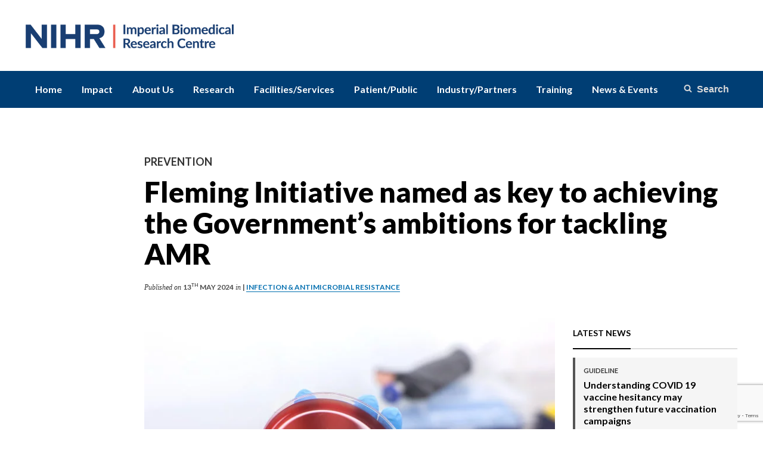

--- FILE ---
content_type: text/html; charset=UTF-8
request_url: https://imperialbrc.nihr.ac.uk/2024/05/13/fleming-initiative-named-as-key-to-achieving-the-governments-ambitions-for-tackling-amr/
body_size: 19132
content:
<!DOCTYPE html>
<html lang="en-GB">

<head><meta charset="UTF-8"><script>if(navigator.userAgent.match(/MSIE|Internet Explorer/i)||navigator.userAgent.match(/Trident\/7\..*?rv:11/i)){var href=document.location.href;if(!href.match(/[?&]nowprocket/)){if(href.indexOf("?")==-1){if(href.indexOf("#")==-1){document.location.href=href+"?nowprocket=1"}else{document.location.href=href.replace("#","?nowprocket=1#")}}else{if(href.indexOf("#")==-1){document.location.href=href+"&nowprocket=1"}else{document.location.href=href.replace("#","&nowprocket=1#")}}}}</script><script>class RocketLazyLoadScripts{constructor(e){this.triggerEvents=e,this.eventOptions={passive:!0},this.userEventListener=this.triggerListener.bind(this),this.delayedScripts={normal:[],async:[],defer:[]},this.allJQueries=[]}_addUserInteractionListener(e){this.triggerEvents.forEach((t=>window.addEventListener(t,e.userEventListener,e.eventOptions)))}_removeUserInteractionListener(e){this.triggerEvents.forEach((t=>window.removeEventListener(t,e.userEventListener,e.eventOptions)))}triggerListener(){this._removeUserInteractionListener(this),"loading"===document.readyState?document.addEventListener("DOMContentLoaded",this._loadEverythingNow.bind(this)):this._loadEverythingNow()}async _loadEverythingNow(){this._delayEventListeners(),this._delayJQueryReady(this),this._handleDocumentWrite(),this._registerAllDelayedScripts(),this._preloadAllScripts(),await this._loadScriptsFromList(this.delayedScripts.normal),await this._loadScriptsFromList(this.delayedScripts.defer),await this._loadScriptsFromList(this.delayedScripts.async),await this._triggerDOMContentLoaded(),await this._triggerWindowLoad(),window.dispatchEvent(new Event("rocket-allScriptsLoaded"))}_registerAllDelayedScripts(){document.querySelectorAll("script[type=rocketlazyloadscript]").forEach((e=>{e.hasAttribute("src")?e.hasAttribute("async")&&!1!==e.async?this.delayedScripts.async.push(e):e.hasAttribute("defer")&&!1!==e.defer||"module"===e.getAttribute("data-rocket-type")?this.delayedScripts.defer.push(e):this.delayedScripts.normal.push(e):this.delayedScripts.normal.push(e)}))}async _transformScript(e){return await this._requestAnimFrame(),new Promise((t=>{const n=document.createElement("script");let r;[...e.attributes].forEach((e=>{let t=e.nodeName;"type"!==t&&("data-rocket-type"===t&&(t="type",r=e.nodeValue),n.setAttribute(t,e.nodeValue))})),e.hasAttribute("src")?(n.addEventListener("load",t),n.addEventListener("error",t)):(n.text=e.text,t()),e.parentNode.replaceChild(n,e)}))}async _loadScriptsFromList(e){const t=e.shift();return t?(await this._transformScript(t),this._loadScriptsFromList(e)):Promise.resolve()}_preloadAllScripts(){var e=document.createDocumentFragment();[...this.delayedScripts.normal,...this.delayedScripts.defer,...this.delayedScripts.async].forEach((t=>{const n=t.getAttribute("src");if(n){const t=document.createElement("link");t.href=n,t.rel="preload",t.as="script",e.appendChild(t)}})),document.head.appendChild(e)}_delayEventListeners(){let e={};function t(t,n){!function(t){function n(n){return e[t].eventsToRewrite.indexOf(n)>=0?"rocket-"+n:n}e[t]||(e[t]={originalFunctions:{add:t.addEventListener,remove:t.removeEventListener},eventsToRewrite:[]},t.addEventListener=function(){arguments[0]=n(arguments[0]),e[t].originalFunctions.add.apply(t,arguments)},t.removeEventListener=function(){arguments[0]=n(arguments[0]),e[t].originalFunctions.remove.apply(t,arguments)})}(t),e[t].eventsToRewrite.push(n)}function n(e,t){let n=e[t];Object.defineProperty(e,t,{get:()=>n||function(){},set(r){e["rocket"+t]=n=r}})}t(document,"DOMContentLoaded"),t(window,"DOMContentLoaded"),t(window,"load"),t(window,"pageshow"),t(document,"readystatechange"),n(document,"onreadystatechange"),n(window,"onload"),n(window,"onpageshow")}_delayJQueryReady(e){let t=window.jQuery;Object.defineProperty(window,"jQuery",{get:()=>t,set(n){if(n&&n.fn&&!e.allJQueries.includes(n)){n.fn.ready=n.fn.init.prototype.ready=function(t){e.domReadyFired?t.bind(document)(n):document.addEventListener("rocket-DOMContentLoaded",(()=>t.bind(document)(n)))};const t=n.fn.on;n.fn.on=n.fn.init.prototype.on=function(){if(this[0]===window){function e(e){return e.split(" ").map((e=>"load"===e||0===e.indexOf("load.")?"rocket-jquery-load":e)).join(" ")}"string"==typeof arguments[0]||arguments[0]instanceof String?arguments[0]=e(arguments[0]):"object"==typeof arguments[0]&&Object.keys(arguments[0]).forEach((t=>{delete Object.assign(arguments[0],{[e(t)]:arguments[0][t]})[t]}))}return t.apply(this,arguments),this},e.allJQueries.push(n)}t=n}})}async _triggerDOMContentLoaded(){this.domReadyFired=!0,await this._requestAnimFrame(),document.dispatchEvent(new Event("rocket-DOMContentLoaded")),await this._requestAnimFrame(),window.dispatchEvent(new Event("rocket-DOMContentLoaded")),await this._requestAnimFrame(),document.dispatchEvent(new Event("rocket-readystatechange")),await this._requestAnimFrame(),document.rocketonreadystatechange&&document.rocketonreadystatechange()}async _triggerWindowLoad(){await this._requestAnimFrame(),window.dispatchEvent(new Event("rocket-load")),await this._requestAnimFrame(),window.rocketonload&&window.rocketonload(),await this._requestAnimFrame(),this.allJQueries.forEach((e=>e(window).trigger("rocket-jquery-load"))),window.dispatchEvent(new Event("rocket-pageshow")),await this._requestAnimFrame(),window.rocketonpageshow&&window.rocketonpageshow()}_handleDocumentWrite(){const e=new Map;document.write=document.writeln=function(t){const n=document.currentScript,r=document.createRange(),i=n.parentElement;let o=e.get(n);void 0===o&&(o=n.nextSibling,e.set(n,o));const a=document.createDocumentFragment();r.setStart(a,0),a.appendChild(r.createContextualFragment(t)),i.insertBefore(a,o)}}async _requestAnimFrame(){return new Promise((e=>requestAnimationFrame(e)))}static run(){const e=new RocketLazyLoadScripts(["keydown","mousemove","touchmove","touchstart","touchend","wheel"]);e._addUserInteractionListener(e)}}RocketLazyLoadScripts.run();</script>
	<!-- Meta stuff -->
	
	<meta name="viewport" content="width=device-width, initial-scale=1, maximum-scale=5, user-scalable=yes">

	<!-- Other stuff -->
	<link rel="profile" href="http://gmpg.org/xfn/11">
	<link rel="pingback" href="https://imperialbrc.nihr.ac.uk/xmlrpc.php">

	<!-- Add js-ready classname to the HTML element as soon as possible -->
	<script type="rocketlazyloadscript" data-rocket-type="text/javascript">
		document.documentElement.className += 'js-ready';
	</script>

	<!-- Call wp_head - styles and scripts will be printed here. -->
	<title>Fleming Initiative named as key to achieving the Government’s ambitions for tackling AMR &#8211; NIHR Imperial Biomedical Research Centre</title>
<meta name='robots' content='max-image-preview:large' />
<link rel="alternate" type="application/rss+xml" title="NIHR Imperial Biomedical Research Centre &raquo; Feed" href="https://imperialbrc.nihr.ac.uk/feed/" />
<link rel="alternate" type="application/rss+xml" title="NIHR Imperial Biomedical Research Centre &raquo; Comments Feed" href="https://imperialbrc.nihr.ac.uk/comments/feed/" />
<link rel="alternate" type="application/rss+xml" title="NIHR Imperial Biomedical Research Centre &raquo; Prevention Fleming Initiative named as key to achieving the Government’s ambitions for tackling AMR Comments Feed" href="https://imperialbrc.nihr.ac.uk/2024/05/13/fleming-initiative-named-as-key-to-achieving-the-governments-ambitions-for-tackling-amr/feed/" />
<link rel="alternate" title="oEmbed (JSON)" type="application/json+oembed" href="https://imperialbrc.nihr.ac.uk/wp-json/oembed/1.0/embed?url=https%3A%2F%2Fimperialbrc.nihr.ac.uk%2F2024%2F05%2F13%2Ffleming-initiative-named-as-key-to-achieving-the-governments-ambitions-for-tackling-amr%2F" />
<link rel="alternate" title="oEmbed (XML)" type="text/xml+oembed" href="https://imperialbrc.nihr.ac.uk/wp-json/oembed/1.0/embed?url=https%3A%2F%2Fimperialbrc.nihr.ac.uk%2F2024%2F05%2F13%2Ffleming-initiative-named-as-key-to-achieving-the-governments-ambitions-for-tackling-amr%2F&#038;format=xml" />
<style id='wp-img-auto-sizes-contain-inline-css' type='text/css'>
img:is([sizes=auto i],[sizes^="auto," i]){contain-intrinsic-size:3000px 1500px}
/*# sourceURL=wp-img-auto-sizes-contain-inline-css */
</style>
<style id='wp-emoji-styles-inline-css' type='text/css'>

	img.wp-smiley, img.emoji {
		display: inline !important;
		border: none !important;
		box-shadow: none !important;
		height: 1em !important;
		width: 1em !important;
		margin: 0 0.07em !important;
		vertical-align: -0.1em !important;
		background: none !important;
		padding: 0 !important;
	}
/*# sourceURL=wp-emoji-styles-inline-css */
</style>
<link data-minify="1" rel='stylesheet' id='contact-form-7-css' href='https://imperialbrc.nihr.ac.uk/wp-content/cache/min/1/wp-content/plugins/contact-form-7/includes/css/styles.css?ver=1766062785' type='text/css' media='all' />
<link data-minify="1" rel='stylesheet' id='spiffycal-styles-css' href='https://imperialbrc.nihr.ac.uk/wp-content/cache/min/1/wp-content/plugins/spiffy-calendar/styles/default.css?ver=1766062785' type='text/css' media='all' />
<link data-minify="1" rel='stylesheet' id='spiffycal_editor_styles-css' href='https://imperialbrc.nihr.ac.uk/wp-content/cache/min/1/wp-content/plugins/spiffy-calendar/styles/editor.css?ver=1766062785' type='text/css' media='all' />
<link data-minify="1" rel='stylesheet' id='imperialbrc-style-css' href='https://imperialbrc.nihr.ac.uk/wp-content/cache/min/1/wp-content/themes/imperialbrc/style.css?ver=1766062785' type='text/css' media='all' />
<link data-minify="1" rel='stylesheet' id='isotope-style-css' href='https://imperialbrc.nihr.ac.uk/wp-content/cache/min/1/wp-content/themes/imperialbrc/scss/isotope.css?ver=1766062785' type='text/css' media='all' />
<style id='rocket-lazyload-inline-css' type='text/css'>
.rll-youtube-player{position:relative;padding-bottom:56.23%;height:0;overflow:hidden;max-width:100%;}.rll-youtube-player:focus-within{outline: 2px solid currentColor;outline-offset: 5px;}.rll-youtube-player iframe{position:absolute;top:0;left:0;width:100%;height:100%;z-index:100;background:0 0}.rll-youtube-player img{bottom:0;display:block;left:0;margin:auto;max-width:100%;width:100%;position:absolute;right:0;top:0;border:none;height:auto;-webkit-transition:.4s all;-moz-transition:.4s all;transition:.4s all}.rll-youtube-player img:hover{-webkit-filter:brightness(75%)}.rll-youtube-player .play{height:100%;width:100%;left:0;top:0;position:absolute;background:url(https://imperialbrc.nihr.ac.uk/wp-content/plugins/wp-rocket/assets/img/youtube.png) no-repeat center;background-color: transparent !important;cursor:pointer;border:none;}
/*# sourceURL=rocket-lazyload-inline-css */
</style>
<link rel="https://api.w.org/" href="https://imperialbrc.nihr.ac.uk/wp-json/" /><link rel="alternate" title="JSON" type="application/json" href="https://imperialbrc.nihr.ac.uk/wp-json/wp/v2/posts/9853" /><link rel="EditURI" type="application/rsd+xml" title="RSD" href="https://imperialbrc.nihr.ac.uk/xmlrpc.php?rsd" />
<meta name="generator" content="WordPress 6.9" />
<link rel="canonical" href="https://imperialbrc.nihr.ac.uk/2024/05/13/fleming-initiative-named-as-key-to-achieving-the-governments-ambitions-for-tackling-amr/" />
<link rel='shortlink' href='https://imperialbrc.nihr.ac.uk/?p=9853' />
<meta property="og:title" content="Fleming Initiative named as key to achieving the Government’s ambitions for tackling AMR &#8211; NIHR Imperial Biomedical Research Centre" /><meta property="og:url" content="https://imperialbrc.nihr.ac.uk/2024/05/13/fleming-initiative-named-as-key-to-achieving-the-governments-ambitions-for-tackling-amr/" /><meta property="og:description" content="<p>On May the 8<sup>th</sup> 2024, the Department of Health and Social Care (DHSC) yesterday laid out the UK government&#8217;s ambitions for tackling the spread of drug-resistant infections, with the Fleming Initiative set to be a key component.</p>" /><meta property="og:image" content="https://imperialbrc.nihr.ac.uk/wp-content/uploads/2020/01/Infection-Levin.jpg" /><style>@import url('https://fonts.googleapis.com/css?family=Lato:400,700&display=swap');

.newsletter-block-editor {
  font-family: 'Lato', Arial, Helvetica, sans-serif;
}


.tnp-field label {
  display: flex;
  align-items: center;
}
.tnp-field input[type='checkbox'] {
  margin-right: 10px;
}

.tnp-field input::placeholder {
  font-weight: lighter; /* Sets the font weight to the lightest available */
  font-style: italic; /* Makes the text italic */
}
</style>	
	<style type="text/css">
		
						.category-prefix-award,
				.category-prefix-award:hover {
					color: #475989;
				}
				a.category-prefix-award:hover {
					border-color: #475989;
				}
				.wall-story.story-in-award .story-inner {
					border-color: #475989;
				}
				.stories-list-story.story-in-award {
					border-color: #475989;
				}
								.category-prefix-device,
				.category-prefix-device:hover {
					color: #EC7C72;
				}
				a.category-prefix-device:hover {
					border-color: #EC7C72;
				}
				.wall-story.story-in-device .story-inner {
					border-color: #EC7C72;
				}
				.stories-list-story.story-in-device {
					border-color: #EC7C72;
				}
								.category-prefix-diagnostic,
				.category-prefix-diagnostic:hover {
					color: #f29330;
				}
				a.category-prefix-diagnostic:hover {
					border-color: #f29330;
				}
				.wall-story.story-in-diagnostic .story-inner {
					border-color: #f29330;
				}
				.stories-list-story.story-in-diagnostic {
					border-color: #f29330;
				}
								.category-prefix-event,
				.category-prefix-event:hover {
					color: #fed47a;
				}
				a.category-prefix-event:hover {
					border-color: #fed47a;
				}
				.wall-story.story-in-event .story-inner {
					border-color: #fed47a;
				}
				.stories-list-story.story-in-event {
					border-color: #fed47a;
				}
								.category-prefix-first-in-human,
				.category-prefix-first-in-human:hover {
					color: #2ea9b0;
				}
				a.category-prefix-first-in-human:hover {
					border-color: #2ea9b0;
				}
				.wall-story.story-in-first-in-human .story-inner {
					border-color: #2ea9b0;
				}
				.stories-list-story.story-in-first-in-human {
					border-color: #2ea9b0;
				}
								.category-prefix-funding-call,
				.category-prefix-funding-call:hover {
					color: #193e72;
				}
				a.category-prefix-funding-call:hover {
					border-color: #193e72;
				}
				.wall-story.story-in-funding-call .story-inner {
					border-color: #193e72;
				}
				.stories-list-story.story-in-funding-call {
					border-color: #193e72;
				}
								.category-prefix-informatics-approaches,
				.category-prefix-informatics-approaches:hover {
					color: #acbcc3;
				}
				a.category-prefix-informatics-approaches:hover {
					border-color: #acbcc3;
				}
				.wall-story.story-in-informatics-approaches .story-inner {
					border-color: #acbcc3;
				}
				.stories-list-story.story-in-informatics-approaches {
					border-color: #acbcc3;
				}
								.category-prefix-innovation,
				.category-prefix-innovation:hover {
					color: #46a86c;
				}
				a.category-prefix-innovation:hover {
					border-color: #46a86c;
				}
				.wall-story.story-in-innovation .story-inner {
					border-color: #46a86c;
				}
				.stories-list-story.story-in-innovation {
					border-color: #46a86c;
				}
								.category-prefix-partnership,
				.category-prefix-partnership:hover {
					color: #6667AD;
				}
				a.category-prefix-partnership:hover {
					border-color: #6667AD;
				}
				.wall-story.story-in-partnership .story-inner {
					border-color: #6667AD;
				}
				.stories-list-story.story-in-partnership {
					border-color: #6667AD;
				}
								.category-prefix-prevention,
				.category-prefix-prevention:hover {
					color: #ea5d4e;
				}
				a.category-prefix-prevention:hover {
					border-color: #ea5d4e;
				}
				.wall-story.story-in-prevention .story-inner {
					border-color: #ea5d4e;
				}
				.stories-list-story.story-in-prevention {
					border-color: #ea5d4e;
				}
								.category-prefix-therapeutic,
				.category-prefix-therapeutic:hover {
					color: #a2a0d0;
				}
				a.category-prefix-therapeutic:hover {
					border-color: #a2a0d0;
				}
				.wall-story.story-in-therapeutic .story-inner {
					border-color: #a2a0d0;
				}
				.stories-list-story.story-in-therapeutic {
					border-color: #a2a0d0;
				}
								.category-prefix-training,
				.category-prefix-training:hover {
					color: #79b989;
				}
				a.category-prefix-training:hover {
					border-color: #79b989;
				}
				.wall-story.story-in-training .story-inner {
					border-color: #79b989;
				}
				.stories-list-story.story-in-training {
					border-color: #79b989;
				}
								.category-prefix-video,
				.category-prefix-video:hover {
					color: #ec7300;
				}
				a.category-prefix-video:hover {
					border-color: #ec7300;
				}
				.wall-story.story-in-video .story-inner {
					border-color: #ec7300;
				}
				.stories-list-story.story-in-video {
					border-color: #ec7300;
				}
					
	</style>
	
	<link rel="icon" href="https://imperialbrc.nihr.ac.uk/wp-content/uploads/2019/02/cropped-New-NIHR-2019-32x32.jpg" sizes="32x32" />
<link rel="icon" href="https://imperialbrc.nihr.ac.uk/wp-content/uploads/2019/02/cropped-New-NIHR-2019-192x192.jpg" sizes="192x192" />
<link rel="apple-touch-icon" href="https://imperialbrc.nihr.ac.uk/wp-content/uploads/2019/02/cropped-New-NIHR-2019-180x180.jpg" />
<meta name="msapplication-TileImage" content="https://imperialbrc.nihr.ac.uk/wp-content/uploads/2019/02/cropped-New-NIHR-2019-270x270.jpg" />
		<style type="text/css" id="wp-custom-css">
			.category-prefix-diagnostic, .category-prefix-diagnostic:hover {
    color: #7D400D;
}
.image-overlay.overlay-intensity-60{
	opacity:0.6;
}
#home-themes .theme-inner.has-thumbnail .theme-title {
    color: #ffffff;
    background: #000;
    padding: 3px;
}
.theme-link-overlay{
	text-indent:-99999px;
}
span.spiffy-img {
    margin-right: 12px;
	margin-top:7px;
}
/* ===== IHKB Enquiry – final tweaks ===== */

/* Square corners on all inputs/textarea/file */
.ihkb-enquiry input[type="text"],
.ihkb-enquiry input[type="email"],
.ihkb-enquiry textarea,
.ihkb-enquiry input[type="file"] {
  border-radius: 0 !important;
}

/* Areas of interest: plain list (no boxes), neat alignment */
.ihkb-enquiry .ihkb-grid {
  display: grid;
  grid-template-columns: repeat(3, minmax(0, 1fr));
  gap: 1rem .9rem; /* row, column */
}
@media (max-width: 800px) { .ihkb-enquiry .ihkb-grid { grid-template-columns: repeat(2, 1fr); } }
@media (max-width: 520px) { .ihkb-enquiry .ihkb-grid { grid-template-columns: 1fr; } }

.ihkb-enquiry .ihkb-grid .wpcf7-list-item { margin: 0; display: block; }
.ihkb-enquiry .ihkb-grid label {
  display: flex;
  align-items: center;    /* checkbox aligns with title */
  gap: .55rem;
  padding: .35rem 0;
  border: 0;              /* remove box/border */
  background: transparent;
  border-radius: 0;       /* ensure square */
  font-weight: 600;
  line-height: 1.25;
}
.ihkb-enquiry .ihkb-grid input[type="checkbox"] {
  margin: 0;
  transform: none;        /* override any previous translateY */
  vertical-align: middle;
}
.ihkb-enquiry .ihkb-grid .wpcf7-list-item-label::after { content: none; } /* kill prior sublines, if any */

/* Attachment row: tighter spacing */
.ihkb-enquiry .file-row { margin-top: .25rem; margin-bottom: .75rem; }
.ihkb-enquiry .file-row label {
  display: inline-flex;
  align-items: center;
  gap: .45rem;
  font-weight: 600;
  margin-bottom: .35rem;
}
.ihkb-enquiry .file-row .paperclip::before { content: "📎"; }
.ihkb-enquiry .file-row input[type="file"] { border-radius: 0; }

/* Keep headings left-aligned (for completeness) */
.ihkb-enquiry .form-title,
.ihkb-enquiry .form-intro { text-align: left; }

/* Tighter spacing between checkbox items (Areas of interest) */
.ihkb-enquiry .ihkb-grid {
  column-gap: .6rem;   /* horizontal gap */
  row-gap: .5rem;      /* vertical gap */
}
.ihkb-enquiry .ihkb-grid label {
  padding: .2rem 0;    /* slimmer labels so items sit closer */
}

/* Larger message area */
.ihkb-enquiry textarea {
  min-height: 300px;   /* make it big; adjust to taste */
}




		</style>
		<noscript><style id="rocket-lazyload-nojs-css">.rll-youtube-player, [data-lazy-src]{display:none !important;}</style></noscript></head>


<body class="wp-singular post-template-default single single-post postid-9853 single-format-standard wp-theme-imperialbrc">
	
	<!-- Google tag (gtag.js) -->
<script type="rocketlazyloadscript" async src="https://www.googletagmanager.com/gtag/js?id=G-QTH7ZJHS65"></script>
<script type="rocketlazyloadscript">
  window.dataLayer = window.dataLayer || [];
  function gtag(){dataLayer.push(arguments);}
  gtag('js', new Date());

  gtag('config', 'G-QTH7ZJHS65');
</script>

	<!-- start #header -->
	<section id="header">


		<!-- start #page-head -->
		<div id="page-head" class="container clearfix">

						<a id="top-logo" href="https://imperialbrc.nihr.ac.uk/"><img width="1060" height="128" src="data:image/svg+xml,%3Csvg%20xmlns='http://www.w3.org/2000/svg'%20viewBox='0%200%201060%20128'%3E%3C/svg%3E" class="nihr-logo" alt="NHS Logo" data-lazy-src="https://imperialbrc.nihr.ac.uk/wp-content/themes/imperialbrc/images/logo-nihr4.png" /><noscript><img width="1060" height="128" src="https://imperialbrc.nihr.ac.uk/wp-content/themes/imperialbrc/images/logo-nihr4.png" class="nihr-logo" alt="NHS Logo" /></noscript>
</a>

		</div>
		<!-- end #page-head -->


		<!-- start #main-nav -->
		<nav id="main-nav">

			<ul class="menu container">
				<li id="menu-item-187" class="menu-item menu-item-type-post_type menu-item-object-page menu-item-home menu-item-187"><a href="https://imperialbrc.nihr.ac.uk/">Home</a></li>
<li id="menu-item-10990" class="menu-item menu-item-type-custom menu-item-object-custom menu-item-10990"><a href="https://imperialbrc.nihr.ac.uk/impact/">Impact</a></li>
<li id="menu-item-259" class="menu-item menu-item-type-post_type menu-item-object-page menu-item-has-children menu-item-259"><a href="https://imperialbrc.nihr.ac.uk/about-us/">About Us</a>
<ul class="sub-menu">
	<li id="menu-item-3425" class="menu-item menu-item-type-post_type menu-item-object-page menu-item-3425"><a href="https://imperialbrc.nihr.ac.uk/about-us/contact-us/">Contact Us</a></li>
	<li id="menu-item-449" class="menu-item menu-item-type-post_type menu-item-object-page menu-item-449"><a href="https://imperialbrc.nihr.ac.uk/about-us/nihr-imperial-brc-office/">NIHR Imperial BRC Team</a></li>
	<li id="menu-item-8804" class="menu-item menu-item-type-post_type menu-item-object-page menu-item-8804"><a href="https://imperialbrc.nihr.ac.uk/about-us/equality-diversity-and-inclusion-summary-strategy/">Equality, Diversity and Inclusion (EDI) Strategy</a></li>
	<li id="menu-item-8531" class="menu-item menu-item-type-post_type menu-item-object-page menu-item-8531"><a href="https://imperialbrc.nihr.ac.uk/about-us/nihr-infrastructure/">NIHR Infrastructures</a></li>
	<li id="menu-item-4021" class="menu-item menu-item-type-post_type menu-item-object-page menu-item-4021"><a href="https://imperialbrc.nihr.ac.uk/about-us/acknowledgement/">Acknowledgement</a></li>
	<li id="menu-item-10377" class="menu-item menu-item-type-post_type menu-item-object-page menu-item-10377"><a href="https://imperialbrc.nihr.ac.uk/about-us/guidance/">Research Guidance &#038; Useful Links</a></li>
	<li id="menu-item-9372" class="menu-item menu-item-type-post_type menu-item-object-page menu-item-9372"><a href="https://imperialbrc.nihr.ac.uk/about-us/branding/">NIHR Imperial BRC Branding Guidance</a></li>
</ul>
</li>
<li id="menu-item-193" class="menu-item menu-item-type-post_type menu-item-object-page menu-item-has-children menu-item-193"><a href="https://imperialbrc.nihr.ac.uk/research/">Research</a>
<ul class="sub-menu">
	<li id="menu-item-194" class="menu-item menu-item-type-post_type menu-item-object-page menu-item-194"><a href="https://imperialbrc.nihr.ac.uk/research/biomedical_engineering/">Biomedical Engineering</a></li>
	<li id="menu-item-205" class="menu-item menu-item-type-post_type menu-item-object-page menu-item-205"><a href="https://imperialbrc.nihr.ac.uk/research/brain-sciences/">Brain Sciences</a></li>
	<li id="menu-item-203" class="menu-item menu-item-type-post_type menu-item-object-page menu-item-203"><a href="https://imperialbrc.nihr.ac.uk/research/cardiovascular/">Cardiovascular</a></li>
	<li id="menu-item-1759" class="menu-item menu-item-type-post_type menu-item-object-page menu-item-1759"><a href="https://imperialbrc.nihr.ac.uk/research/digestive-diseases/">Digestive Diseases</a></li>
	<li id="menu-item-8799" class="menu-item menu-item-type-post_type menu-item-object-page menu-item-8799"><a href="https://imperialbrc.nihr.ac.uk/research/digitalhealth/">Digital Health</a></li>
	<li id="menu-item-200" class="menu-item menu-item-type-post_type menu-item-object-page menu-item-200"><a href="https://imperialbrc.nihr.ac.uk/research/immunology/">Immunology</a></li>
	<li id="menu-item-199" class="menu-item menu-item-type-post_type menu-item-object-page menu-item-199"><a href="https://imperialbrc.nihr.ac.uk/research/infection/">Infection &#038; Antimicrobial Resistance</a></li>
	<li id="menu-item-197" class="menu-item menu-item-type-post_type menu-item-object-page menu-item-197"><a href="https://imperialbrc.nihr.ac.uk/research/metabolic-medicine-endocrine/">Metabolic &#038; Endocrinology</a></li>
	<li id="menu-item-267" class="menu-item menu-item-type-post_type menu-item-object-page menu-item-267"><a href="https://imperialbrc.nihr.ac.uk/research/molecular-phenotyping/">Molecular Phenotyping</a></li>
	<li id="menu-item-7406" class="menu-item menu-item-type-post_type menu-item-object-page menu-item-7406"><a href="https://imperialbrc.nihr.ac.uk/research/multiple-long-term-conditions/">Multiple Long-term Conditions (MLTC)</a></li>
	<li id="menu-item-7400" class="menu-item menu-item-type-post_type menu-item-object-page menu-item-7400"><a href="https://imperialbrc.nihr.ac.uk/research/pregnancy-prematurity/">Pregnancy &#038; Prematurity</a></li>
	<li id="menu-item-7409" class="menu-item menu-item-type-post_type menu-item-object-page menu-item-7409"><a href="https://imperialbrc.nihr.ac.uk/research/respiratory/">Respiratory</a></li>
	<li id="menu-item-7405" class="menu-item menu-item-type-post_type menu-item-object-page menu-item-7405"><a href="https://imperialbrc.nihr.ac.uk/research/social-genetic-environmental-determinants-of-health/">Social, Genetic &#038; Environmental Determinants of Health (SGE)</a></li>
	<li id="menu-item-204" class="menu-item menu-item-type-post_type menu-item-object-page menu-item-204"><a href="https://imperialbrc.nihr.ac.uk/research/surgery-and-cancer/">Surgery &#038; Cancer</a></li>
</ul>
</li>
<li id="menu-item-260" class="menu-item menu-item-type-post_type menu-item-object-page menu-item-has-children menu-item-260"><a href="https://imperialbrc.nihr.ac.uk/facilities/">Facilities/Services</a>
<ul class="sub-menu">
	<li id="menu-item-8423" class="menu-item menu-item-type-post_type menu-item-object-page menu-item-8423"><a href="https://imperialbrc.nihr.ac.uk/facilities/clinical-imaging-facility/">Clinical Imaging Facility</a></li>
	<li id="menu-item-8416" class="menu-item menu-item-type-post_type menu-item-object-page menu-item-8416"><a href="https://imperialbrc.nihr.ac.uk/facilities/clinical-phenotyping-centre/">Clinical Phenotyping Centre</a></li>
	<li id="menu-item-8417" class="menu-item menu-item-type-post_type menu-item-object-page menu-item-8417"><a href="https://imperialbrc.nihr.ac.uk/facilities/flow-cytometry/">Flow Cytometry</a></li>
	<li id="menu-item-8415" class="menu-item menu-item-type-post_type menu-item-object-page menu-item-8415"><a href="https://imperialbrc.nihr.ac.uk/facilities/genomics-facility/">Genomics Facility</a></li>
	<li id="menu-item-8872" class="menu-item menu-item-type-post_type menu-item-object-page menu-item-8872"><a href="https://imperialbrc.nihr.ac.uk/facilities/ichtb/">Imperial College Healthcare Tissue Bank</a></li>
	<li id="menu-item-6885" class="menu-item menu-item-type-post_type menu-item-object-page menu-item-6885"><a href="https://imperialbrc.nihr.ac.uk/facilities/icare/">iCARE</a></li>
	<li id="menu-item-269" class="menu-item menu-item-type-post_type menu-item-object-page menu-item-269"><a href="https://imperialbrc.nihr.ac.uk/facilities/imperial-clinical-trials-unit/">Imperial Clinical Trials Unit</a></li>
	<li id="menu-item-11715" class="menu-item menu-item-type-post_type menu-item-object-page menu-item-11715"><a href="https://imperialbrc.nihr.ac.uk/page-1-ihkb/">Imperial Health Knowledge Bank (IHKB)</a></li>
	<li id="menu-item-9246" class="menu-item menu-item-type-post_type menu-item-object-page menu-item-9246"><a href="https://imperialbrc.nihr.ac.uk/facilities/organoid-facility/">Organoid Facility</a></li>
	<li id="menu-item-285" class="menu-item menu-item-type-post_type menu-item-object-page menu-item-285"><a href="https://imperialbrc.nihr.ac.uk/facilities/patient-experience-research-centre/">Patient Experience Research Centre (PERC)</a></li>
	<li id="menu-item-6459" class="menu-item menu-item-type-post_type menu-item-object-page menu-item-6459"><a href="https://imperialbrc.nihr.ac.uk/facilities/colebrook-laboratory/">The Leonard and Dora Colebrook Laboratory</a></li>
</ul>
</li>
<li id="menu-item-274" class="menu-item menu-item-type-post_type menu-item-object-page menu-item-has-children menu-item-274"><a href="https://imperialbrc.nihr.ac.uk/patients-public/">Patient/Public</a>
<ul class="sub-menu">
	<li id="menu-item-10044" class="menu-item menu-item-type-post_type menu-item-object-page menu-item-10044"><a href="https://imperialbrc.nihr.ac.uk/patients-public/our-research-results/">Research We Are Supporting</a></li>
	<li id="menu-item-8616" class="menu-item menu-item-type-post_type menu-item-object-page menu-item-8616"><a href="https://imperialbrc.nihr.ac.uk/patients-public/get-involved-2/">How You Can Get Involved</a></li>
	<li id="menu-item-10137" class="menu-item menu-item-type-post_type menu-item-object-page menu-item-10137"><a href="https://imperialbrc.nihr.ac.uk/facilities/patient-experience-research-centre/">Information for Researchers</a></li>
	<li id="menu-item-8810" class="menu-item menu-item-type-post_type menu-item-object-page menu-item-8810"><a href="https://imperialbrc.nihr.ac.uk/patients-public/public-involvement-engagement-and-participation-in-research-summary-strategy/">Public Involvement, Engagement and Participation in Research Summary Strategy</a></li>
</ul>
</li>
<li id="menu-item-273" class="menu-item menu-item-type-post_type menu-item-object-page menu-item-has-children menu-item-273"><a href="https://imperialbrc.nihr.ac.uk/industry/">Industry/Partners</a>
<ul class="sub-menu">
	<li id="menu-item-11138" class="menu-item menu-item-type-post_type menu-item-object-page menu-item-11138"><a href="https://imperialbrc.nihr.ac.uk/industry/primary-care-research-unit/">NIHR Imperial BRC Primary Care Research Unit (PCRU)</a></li>
	<li id="menu-item-3894" class="menu-item menu-item-type-post_type menu-item-object-page menu-item-3894"><a href="https://imperialbrc.nihr.ac.uk/industry/collaborations/">Collaborations</a></li>
	<li id="menu-item-3892" class="menu-item menu-item-type-post_type menu-item-object-page menu-item-3892"><a href="https://imperialbrc.nihr.ac.uk/industry/contract/">Contract</a></li>
	<li id="menu-item-3893" class="menu-item menu-item-type-post_type menu-item-object-page menu-item-3893"><a href="https://imperialbrc.nihr.ac.uk/industry/commercialisation/">Commercialisation</a></li>
</ul>
</li>
<li id="menu-item-280" class="menu-item menu-item-type-post_type menu-item-object-page menu-item-has-children menu-item-280"><a href="https://imperialbrc.nihr.ac.uk/training/">Training</a>
<ul class="sub-menu">
	<li id="menu-item-281" class="menu-item menu-item-type-post_type menu-item-object-page menu-item-281"><a href="https://imperialbrc.nihr.ac.uk/training/non-medical-fellowships/">Non-Medical Opportunities</a></li>
	<li id="menu-item-10524" class="menu-item menu-item-type-post_type menu-item-object-page menu-item-10524"><a href="https://imperialbrc.nihr.ac.uk/training/chain-florey-clinician-scientist-programme/">Chain Florey Clinician Scientist Programme</a></li>
	<li id="menu-item-284" class="menu-item menu-item-type-post_type menu-item-object-page menu-item-284"><a href="https://imperialbrc.nihr.ac.uk/training/clinical-academic-training-office/">Clinical Academic Training Office</a></li>
	<li id="menu-item-9922" class="menu-item menu-item-type-custom menu-item-object-custom menu-item-9922"><a href="https://imperialbrc.nihr.ac.uk/training/other-training-schemes/">Other Training Schemes</a></li>
</ul>
</li>
<li id="menu-item-2759" class="menu-item menu-item-type-post_type menu-item-object-page menu-item-has-children menu-item-2759"><a href="https://imperialbrc.nihr.ac.uk/news/">News &#038; Events</a>
<ul class="sub-menu">
	<li id="menu-item-8183" class="menu-item menu-item-type-post_type menu-item-object-page menu-item-8183"><a href="https://imperialbrc.nihr.ac.uk/events/">Upcoming Events</a></li>
	<li id="menu-item-9723" class="menu-item menu-item-type-post_type menu-item-object-page menu-item-9723"><a href="https://imperialbrc.nihr.ac.uk/newsletter/">Newsletter</a></li>
</ul>
</li>
				<li class="menu-item menu-search"><form class="menu-search-form" action="https://imperialbrc.nihr.ac.uk" method="get"><p class="field-container icon-prepend"><input type="text" aria-label="Search" placeholder="Search" name="s" /><span class="icon icon-search search-trigger"></span></p></form></li>
			</ul>
	
 <div class="mobile-nav-container container">
    <form class="mobileSearch menu-search-form" action="https://imperialbrc.nihr.ac.uk" method="get">
        <p class="field-container icon-prepend">
            <input type="text" aria-label="Search" placeholder="Search" name="s" />
            <span class="icon icon-search search-trigger"></span>
        </p>
    </form>
</div>
			
			
						
		</nav>
		<!-- end #main-nav -->


	</section>
	<!-- end #header -->

<!-- start #content -->
<section id="content">
	
	
	<!-- start .story-container -->
	<article class="container story-container">
		
				
			
<!-- start .story-head -->
<header class="story-head">
	<h1 class="story-title"><span class="story-categories-prefix"><a class="story-category-prefix category-prefix-prevention story-category-link category-link-prevention" href="https://imperialbrc.nihr.ac.uk/category/prevention/">Prevention</a></span> Fleming Initiative named as key to achieving the Government’s ambitions for tackling AMR</h1>
	
	<span class="story-meta">
		Published on <span class="date">13<sup>th</sup> May 2024</span> in <span class="in-themes"> | <a href="https://imperialbrc.nihr.ac.uk/research/infection/">Infection &amp; Antimicrobial Resistance</a></span>	</span>
</header>
<!-- end .story-head -->

<!-- start .columns -->
<div class="columns">
	
	<!-- start .col-9 -->
	<div class="column col-9">
		
		<!-- start .story-body -->
		<div class="story-body">
			
						
						
									
					<figure class="aligncenter size-big story-thumbnail">
												<img width="700" height="484" src="data:image/svg+xml,%3Csvg%20xmlns='http://www.w3.org/2000/svg'%20viewBox='0%200%20700%20484'%3E%3C/svg%3E" alt="Infection-Levin" class="story-thumbnail-image" data-lazy-src="https://imperialbrc.nihr.ac.uk/wp-content/uploads/2020/01/Infection-Levin.jpg" /><noscript><img width="700" height="484" src="https://imperialbrc.nihr.ac.uk/wp-content/uploads/2020/01/Infection-Levin.jpg" alt="Infection-Levin" class="story-thumbnail-image" /></noscript>
						
											</figure>
					
								
								
				<p>On May the 8<sup>th</sup> 2024, the Department of Health and Social Care (DHSC) yesterday laid out the UK government&#8217;s ambitions for tackling the spread of drug-resistant infections, with the Fleming Initiative set to be a key component.</p>
<p>The National Action Plan supports their vision for controlling antimicrobial resistance (AMR). This includes preventing and controlling drug-resistant infections and protecting the current antimicrobial medicines we have.</p>
<p>It highlights that the Fleming Initiative, founded on a partnership between Imperial College London and Imperial College Healthcare NHS Trust, “will make a major contribution to containing, controlling, and mitigating AMR, by co-locating diverse expertise and centralising the role of civil society in addressing the crisis.”</p>
<p>The Fleming Centre will open at St Mary’s Hospital in Paddington, at the same site where Sir Alexander Fleming discovered penicillin in 1928.</p>
<p>The Centre will provide the facilities for world-class clinical and behavioural research to develop, incubate, and test innovations against AMR, as well as a unique space to engage and involve the public in the past, present, and future of AMR research, enabling the development of solutions with buy-in from all.</p>
<p>The Fleming Centre will commit to being evidence-led in deciding which solutions to antimicrobial resistance it advocates for, bringing policy work together with key stakeholders, and linking to other centres around the world to ensure the mission to tackle antimicrobial resistance is a global one. This fits with Objective 9 of the National Action Plan, which envisions the UK being a global leader on this agenda.</p>
<p>Professor the Lord Ara Darzi, Executive Chair of the Fleming Initiative and Co-Chair of the Institute of Global Health Innovation said: “Drug-resistant infections are a very real threat to global health. It’s imperative we tackle the issue head-on and ensure the antimicrobials we rely on to fight infections continue to work. I’m delighted that the Fleming Initiative is recognised as an important part of the UK’s National Action Plan to tackle antimicrobial resistance. The Fleming Initiative has the potential to boost efforts within the UK and to strengthen the UK’s global leadership of this issue.”</p>
<h4><strong>The importance of tackling AMR</strong></h4>
<p>Antimicrobial resistance is an urgent global public health threat that already kills over one million people around the world each year.</p>
<p>It has been caused in part by the widespread misuse and overuse of antibiotics and other antimicrobials, in humans and livestock, which has led to the global spread of drug-resistant microbes.</p>
<p>If the problem is not resolved, it is estimated that by 2050, drug-resistant microbes will lead to around ten million deaths per year.</p>
<p>The Fleming Initiative will uniquely co-locate experts across research, behavioural science and policy to tackle antimicrobial resistance from all angles and on a united front.</p>
<p>In support of the Fleming Initiative’s mission, the UK Government has committed £5 million in seed funding to the Fleming Centre, as part of a suite of funding aimed at bolstering the UK’s life sciences sector.</p>
<p>His Royal Highness Prince William, The Prince of Wales, has been announced as Patron of the appeal to build the Fleming Centre. As Patron, Prince William will support efforts over the next five years to make the Fleming Initiative’s ambitious plans to overcome global antimicrobial resistance a reality.</p>
<p>The announcement of Prince William’s patronage acted as a springboard for the initiative, significantly amplifying the reach of the Fleming Initiative’s message.</p>
<h4><strong>THE FLEMING INITIATIVE: KEEPING ANTIBIOTICS WORKING FOR THE NEXT 100 YEARS.</strong></h4>
<p>Founded on a partnership between Imperial College London and Imperial College Healthcare NHS Trust, the Fleming Initiative will uniquely co-locate experts across research, behavioural science, and policy to tackle antimicrobial resistance from all angles and on a united front.</p>
<p class="gem-c-title__text govuk-heading-l">Follow this <a href="https://www.gov.uk/government/news/new-five-year-plan-to-combat-antimicrobial-resistance" target="_blank" rel="noopener">link</a> to learn more about the UK Government&#8217;s new 5-year plan to combat antimicrobial resistance.</p>
			
						
		</div>
		<!-- end .story-body -->
		
		<!-- start .story-footer -->
		<footer class="story-footer">
			
								
					<div class="story-people">
								
		<h5 class="section-title"><span>People</span></h5>
		
		<ul class="people-list">
							<li class="person has-photo">
																	<img width="150" height="150" src="data:image/svg+xml,%3Csvg%20xmlns='http://www.w3.org/2000/svg'%20viewBox='0%200%20150%20150'%3E%3C/svg%3E" class="person-photo" alt="Professor The Lord Ara Darzi" data-lazy-src="https://imperialbrc.nihr.ac.uk/wp-content/uploads/2016/06/SURG-TECH_Darzi-150x150.jpg" /><noscript><img width="150" height="150" src="https://imperialbrc.nihr.ac.uk/wp-content/uploads/2016/06/SURG-TECH_Darzi-150x150.jpg" class="person-photo" alt="Professor The Lord Ara Darzi" /></noscript>
										<div class="person-content">
												<h6 class="person-name">Professor The Lord Ara Darzi</h6>
													<span class="person-description">Paul Hamlyn Chair of Surgery</span>
											</div>
				</li>
					</ul>
		
						</div>
					
							
						
						
			
			<!-- start .social-buttons-container -->
			<div class="social-buttons-container">
				
				<h6 class="social-buttons-title">Share this story</h6>
				
				<ul class="social-buttons"><li><a data-site="linkedin" class="social-button icon icon-linkedin" href="http://www.linkedin.com/shareArticle?mini=true&amp;url=https://imperialbrc.nihr.ac.uk/2024/05/13/fleming-initiative-named-as-key-to-achieving-the-governments-ambitions-for-tackling-amr/" target="_blank" rel="nofollow" title="Share via LinkedIn"></a></li><li><a data-site="email" class="social-button icon icon-mail" href="mailto:?subject=Fleming Initiative named as key to achieving the Government’s ambitions for tackling AMR&amp;body=Fleming Initiative named as key to achieving the Government’s ambitions for tackling AMR%20https://imperialbrc.nihr.ac.uk/2024/05/13/fleming-initiative-named-as-key-to-achieving-the-governments-ambitions-for-tackling-amr/" title="E-mail to friend"></a></li><li><a data-site="twitter" class="social-button icon icon-twitter" href="http://twitter.com/share?url=https://imperialbrc.nihr.ac.uk/2024/05/13/fleming-initiative-named-as-key-to-achieving-the-governments-ambitions-for-tackling-amr/&amp;text=Fleming+Initiative+named+as+key+to+achieving+the+Government%E2%80%99s+ambitions+for+tackling+AMR" target="_blank" rel="nofollow" title="Share via Twitter"></a></li><li><a data-site="facebook" class="social-button icon icon-facebook" href="http://www.facebook.com/sharer.php?u=https://imperialbrc.nihr.ac.uk/2024/05/13/fleming-initiative-named-as-key-to-achieving-the-governments-ambitions-for-tackling-amr/" target="_blank" rel="nofollow" title="Share on Facebook"></a></li></ul>				
			</div>
			<!-- end .social-buttons-container -->
			
		</footer>
		<!-- end .story-footer -->
		
	</div>
	<!-- end .col-9 -->
	
	<!-- start .story-sidebar -->
	<div class="column col-3 story-sidebar">
		
		<aside id="imperialbrc-stories-3" class="widget widget-stories"><h6 class="widget-title section-title"><span>Latest News</span></h6>		
			<ul class="stories-list">
	
						
							
				<li class="stories-list-story  story-in-guideline has-thumbnail">
					<h6 class="story-title"><a href="https://imperialbrc.nihr.ac.uk/2026/01/12/understanding-covid-19-vaccine-hesitancy-may-strengthen-future-vaccination-campaigns/"><span class="story-categories-prefix"><span class="story-category-prefix category-prefix-guideline">Guideline</span></span> Understanding COVID 19 vaccine hesitancy may strengthen future vaccination campaigns</a></h6>
				</li>
			
						
							
				<li class="stories-list-story  story-in-prevention has-thumbnail">
					<h6 class="story-title"><a href="https://imperialbrc.nihr.ac.uk/2026/01/06/ai-powered-tool-may-accelerate-the-discovery-of-heart-disease-treatments/"><span class="story-categories-prefix"><span class="story-category-prefix category-prefix-prevention">Prevention</span></span> AI-powered tool may accelerate the discovery of heart disease treatments</a></h6>
				</li>
			
						
							
				<li class="stories-list-story  story-in-prevention has-thumbnail">
					<h6 class="story-title"><a href="https://imperialbrc.nihr.ac.uk/2025/12/22/ace2-protein-may-help-prevent-high-blood-pressure-and-diabetes/"><span class="story-categories-prefix"><span class="story-category-prefix category-prefix-prevention">Prevention</span></span> ACE2 Protein May Help Prevent High Blood Pressure and Diabetes</a></h6>
				</li>
			
						
							
				<li class="stories-list-story  story-in-ppie has-thumbnail">
					<h6 class="story-title"><a href="https://imperialbrc.nihr.ac.uk/2025/12/19/public-voices-help-shape-ground-breaking-covid-19-study/"><span class="story-categories-prefix"><span class="story-category-prefix category-prefix-ppie">PPIE</span></span> Public Voices Help Shape Ground-breaking COVID-19 Study</a></h6>
				</li>
			
					
			</ul>
		
		</aside>		
	</div>
	<!-- end .story-sidebar -->
	
</div>
<!-- end .columns -->		
				
	</article>
	<!-- end .story-container -->
	
	
		
		<!-- start .container -->
		<div class="container">
		
			<!-- start .columns -->
			<div class="columns">
				
				<!-- start .column -->
				<div class="column col-9">
					
										
						<h4 class="section-title"><span>More stories from Infection &amp; Antimicrobial Resistance</span></h4>
					
						<!-- start .story-wall -->
						<section class="story-wall single-wall" data-load-posts="1" data-theme-id="42" data-current-page="1" data-exclude-ids="9853">
							
							<!-- start .masonry-container -->
							<div class="masonry-container columns">
							
								<!-- start .wall-story -->
<div class="wall-story column col-4 story-in-appointment has-thumbnail" id="story-9764" data-story-id="9764">
	
	<!-- start .story-inner -->
	<div class="story-inner">
		
					<a href="https://imperialbrc.nihr.ac.uk/2024/03/20/three-imperial-researchers-appointed-as-nihr-senior-investigators/" class="story-image-link">
				<img width="552" height="336" src="data:image/svg+xml,%3Csvg%20xmlns='http://www.w3.org/2000/svg'%20viewBox='0%200%20552%20336'%3E%3C/svg%3E" class="attachment-wall-mid size-wall-mid wp-post-image" alt="Appointment Three Imperial researchers appointed as NIHR Senior Investigators" title="Appointment Three Imperial researchers appointed as NIHR Senior Investigators" decoding="async" data-lazy-src="https://imperialbrc.nihr.ac.uk/wp-content/uploads/2024/03/NIHR-snr-investigators-2024-552x336.jpg" /><noscript><img width="552" height="336" src="https://imperialbrc.nihr.ac.uk/wp-content/uploads/2024/03/NIHR-snr-investigators-2024-552x336.jpg" class="attachment-wall-mid size-wall-mid wp-post-image" alt="Appointment Three Imperial researchers appointed as NIHR Senior Investigators" title="Appointment Three Imperial researchers appointed as NIHR Senior Investigators" decoding="async" /></noscript>			</a>
			
		<div class="wall-story-content">
			<h4 class="story-title"><a href="https://imperialbrc.nihr.ac.uk/2024/03/20/three-imperial-researchers-appointed-as-nihr-senior-investigators/"><span class="story-categories-prefix"><span class="story-category-prefix category-prefix-appointment">Appointment</span></span> Three Imperial researchers appointed as NIHR Senior Investigators</a></h4>
			
			<span class="story-meta">
				Published on <span class="date">20<sup>th</sup> March 2024</span>			</span>
		</div>
		
	</div>
	<!-- end .story-inner -->
	
</div>
<!-- end .wall-story --><!-- start .wall-story -->
<div class="wall-story column col-4 story-in-treatment has-thumbnail" id="story-10777" data-story-id="10777">
	
	<!-- start .story-inner -->
	<div class="story-inner">
		
					<a href="https://imperialbrc.nihr.ac.uk/2025/03/11/10777/" class="story-image-link">
				<img width="552" height="336" src="data:image/svg+xml,%3Csvg%20xmlns='http://www.w3.org/2000/svg'%20viewBox='0%200%20552%20336'%3E%3C/svg%3E" class="attachment-wall-mid size-wall-mid wp-post-image" alt="Treatment RIO Study: New antibody therapies could offer alternative to current treatments" title="Treatment RIO Study: New antibody therapies could offer alternative to current treatments" decoding="async" data-lazy-src="https://imperialbrc.nihr.ac.uk/wp-content/uploads/2025/03/HIV-552x336.jpg" /><noscript><img width="552" height="336" src="https://imperialbrc.nihr.ac.uk/wp-content/uploads/2025/03/HIV-552x336.jpg" class="attachment-wall-mid size-wall-mid wp-post-image" alt="Treatment RIO Study: New antibody therapies could offer alternative to current treatments" title="Treatment RIO Study: New antibody therapies could offer alternative to current treatments" decoding="async" /></noscript>			</a>
			
		<div class="wall-story-content">
			<h4 class="story-title"><a href="https://imperialbrc.nihr.ac.uk/2025/03/11/10777/"><span class="story-categories-prefix"><span class="story-category-prefix category-prefix-treatment">Treatment</span></span> RIO Study: New antibody therapies could offer alternative to current treatments</a></h4>
			
			<span class="story-meta">
				Published on <span class="date">11<sup>th</sup> March 2025</span>			</span>
		</div>
		
	</div>
	<!-- end .story-inner -->
	
</div>
<!-- end .wall-story --><!-- start .wall-story -->
<div class="wall-story column col-4 story-in-guideline has-thumbnail" id="story-9613" data-story-id="9613">
	
	<!-- start .story-inner -->
	<div class="story-inner">
		
					<a href="https://imperialbrc.nihr.ac.uk/2024/02/08/adverse-effect-of-digital-technologies-on-adolescent-mental-health-during-covid-19-pandemic/" class="story-image-link">
				<img width="552" height="336" src="data:image/svg+xml,%3Csvg%20xmlns='http://www.w3.org/2000/svg'%20viewBox='0%200%20552%20336'%3E%3C/svg%3E" class="attachment-wall-mid size-wall-mid wp-post-image" alt="Guideline Adverse effect of Digital Technologies on Adolescent Mental Health during COVID-19 pandemic" title="Guideline Adverse effect of Digital Technologies on Adolescent Mental Health during COVID-19 pandemic" decoding="async" data-lazy-src="https://imperialbrc.nihr.ac.uk/wp-content/uploads/2024/02/Children-mental-health-552x336.jpg" /><noscript><img width="552" height="336" src="https://imperialbrc.nihr.ac.uk/wp-content/uploads/2024/02/Children-mental-health-552x336.jpg" class="attachment-wall-mid size-wall-mid wp-post-image" alt="Guideline Adverse effect of Digital Technologies on Adolescent Mental Health during COVID-19 pandemic" title="Guideline Adverse effect of Digital Technologies on Adolescent Mental Health during COVID-19 pandemic" decoding="async" /></noscript>			</a>
			
		<div class="wall-story-content">
			<h4 class="story-title"><a href="https://imperialbrc.nihr.ac.uk/2024/02/08/adverse-effect-of-digital-technologies-on-adolescent-mental-health-during-covid-19-pandemic/"><span class="story-categories-prefix"><span class="story-category-prefix category-prefix-guideline">Guideline</span></span> Adverse effect of Digital Technologies on Adolescent Mental Health during COVID-19 pandemic</a></h4>
			
			<span class="story-meta">
				Published on <span class="date">8<sup>th</sup> February 2024</span>			</span>
		</div>
		
	</div>
	<!-- end .story-inner -->
	
</div>
<!-- end .wall-story --><!-- start .wall-story -->
<div class="wall-story column col-4 story-in-event has-thumbnail" id="story-9783" data-story-id="9783">
	
	<!-- start .story-inner -->
	<div class="story-inner">
		
					<a href="https://imperialbrc.nihr.ac.uk/2024/04/08/brc-london-human-challenge-meeting/" class="story-image-link">
				<img width="552" height="336" src="data:image/svg+xml,%3Csvg%20xmlns='http://www.w3.org/2000/svg'%20viewBox='0%200%20552%20336'%3E%3C/svg%3E" class="attachment-wall-mid size-wall-mid wp-post-image" alt="Event BRC London Human Challenge Meeting" title="Event BRC London Human Challenge Meeting" decoding="async" data-lazy-src="https://imperialbrc.nihr.ac.uk/wp-content/uploads/2024/03/Infection-552x336.jpg" /><noscript><img width="552" height="336" src="https://imperialbrc.nihr.ac.uk/wp-content/uploads/2024/03/Infection-552x336.jpg" class="attachment-wall-mid size-wall-mid wp-post-image" alt="Event BRC London Human Challenge Meeting" title="Event BRC London Human Challenge Meeting" decoding="async" /></noscript>			</a>
			
		<div class="wall-story-content">
			<h4 class="story-title"><a href="https://imperialbrc.nihr.ac.uk/2024/04/08/brc-london-human-challenge-meeting/"><span class="story-categories-prefix"><span class="story-category-prefix category-prefix-event">Event</span></span> BRC London Human Challenge Meeting</a></h4>
			
			<span class="story-meta">
				Published on <span class="date">8<sup>th</sup> April 2024</span>			</span>
		</div>
		
	</div>
	<!-- end .story-inner -->
	
</div>
<!-- end .wall-story --><!-- start .wall-story -->
<div class="wall-story column col-4 story-in-prevention has-thumbnail" id="story-9934" data-story-id="9934">
	
	<!-- start .story-inner -->
	<div class="story-inner">
		
					<a href="https://imperialbrc.nihr.ac.uk/2024/07/30/imperial-experts-press-for-eradication-of-viral-hepatitis/" class="story-image-link">
				<img width="552" height="336" src="data:image/svg+xml,%3Csvg%20xmlns='http://www.w3.org/2000/svg'%20viewBox='0%200%20552%20336'%3E%3C/svg%3E" class="attachment-wall-mid size-wall-mid wp-post-image" alt="Prevention Imperial experts press for eradication of viral hepatitis" title="Prevention Imperial experts press for eradication of viral hepatitis" decoding="async" data-lazy-src="https://imperialbrc.nihr.ac.uk/wp-content/uploads/2016/06/INFECTION_chemoproph-552x336.jpg" /><noscript><img width="552" height="336" src="https://imperialbrc.nihr.ac.uk/wp-content/uploads/2016/06/INFECTION_chemoproph-552x336.jpg" class="attachment-wall-mid size-wall-mid wp-post-image" alt="Prevention Imperial experts press for eradication of viral hepatitis" title="Prevention Imperial experts press for eradication of viral hepatitis" decoding="async" /></noscript>			</a>
			
		<div class="wall-story-content">
			<h4 class="story-title"><a href="https://imperialbrc.nihr.ac.uk/2024/07/30/imperial-experts-press-for-eradication-of-viral-hepatitis/"><span class="story-categories-prefix"><span class="story-category-prefix category-prefix-prevention">Prevention</span></span> Imperial experts press for eradication of viral hepatitis</a></h4>
			
			<span class="story-meta">
				Published on <span class="date">30<sup>th</sup> July 2024</span>			</span>
		</div>
		
	</div>
	<!-- end .story-inner -->
	
</div>
<!-- end .wall-story -->							
							</div>
							<!-- end .masonry-container -->
							
						</section>
						<!-- end .story-wall -->
						
										
				</div>
				<!-- end .column -->
				
				<div class="column col-3"></div>
				
			</div>
			<!-- end .columns -->
			
		</div>
		<!-- end .container -->
		
		
</section>
<!-- end #content -->


	
	<!-- start #footer -->
	<footer id="footer">
		
		<!-- start .container -->
		<div class="container">
			
			<!-- start .columns -->
			<div class="columns">
				
								
				<!-- start .col-6 -->
<div class="column col-6">
	<div class="widget widget-text">
		<h5 class="widget-title">NIHR Imperial Biomedical Research Centre</h5>
		<div class="widget-body">
			<p>The National Institute for Health and Care Research (NIHR) Imperial Biomedical Research Centre (BRC) is part of the NIHR and hosted by Imperial College Healthcare NHS Trust in partnership with Imperial College London</p>
			<br><a href="https://imperialbrc.nihr.ac.uk/accessibility-statement/">Accessibility</a><br><a href="https://imperialbrc.nihr.ac.uk/privacy">Privacy</a>		</div>
	</div>

	
	


				
</div>
				
<!-- end .col-6 -->

<!-- start .col-6 -->
<div class="column col-6">
	<div class="widget widget-text">
		<h6 class="widget-title">Terms &amp; Conditions</h6>
		<div class="widget-body">
			<p>The information contained in this website is for general use only. We endeavour to keep the information on the site up to date and correct, but we make no representations or warranties of any kind, express or implied, about the completeness, accuracy, reliability, suitability or availability with respect to the website or the information, products, services, or related graphics contained on the website for any purpose.</p>
			<p></p>		</div>
	</div>
</div>
<!-- end .col-6 -->

				
								
			</div>
			<!-- end .columns -->
	<p class="footer-copyright">© 2026 - <a href="https://www.nihr.ac.uk/">NIHR</a> Imperial Biomedical Research Centre</p>



		</div>
<!-- end .container -->
	</footer>
<!-- end #footer -->

	
	<script type="speculationrules">
{"prefetch":[{"source":"document","where":{"and":[{"href_matches":"/*"},{"not":{"href_matches":["/wp-*.php","/wp-admin/*","/wp-content/uploads/*","/wp-content/*","/wp-content/plugins/*","/wp-content/themes/imperialbrc/*","/*\\?(.+)"]}},{"not":{"selector_matches":"a[rel~=\"nofollow\"]"}},{"not":{"selector_matches":".no-prefetch, .no-prefetch a"}}]},"eagerness":"conservative"}]}
</script>
<script type="rocketlazyloadscript" data-rocket-type="text/javascript" src="https://imperialbrc.nihr.ac.uk/wp-includes/js/dist/hooks.min.js?ver=dd5603f07f9220ed27f1" id="wp-hooks-js"></script>
<script type="rocketlazyloadscript" data-rocket-type="text/javascript" src="https://imperialbrc.nihr.ac.uk/wp-includes/js/dist/i18n.min.js?ver=c26c3dc7bed366793375" id="wp-i18n-js"></script>
<script type="rocketlazyloadscript" data-rocket-type="text/javascript" id="wp-i18n-js-after">
/* <![CDATA[ */
wp.i18n.setLocaleData( { 'text direction\u0004ltr': [ 'ltr' ] } );
//# sourceURL=wp-i18n-js-after
/* ]]> */
</script>
<script type="text/javascript" src="https://imperialbrc.nihr.ac.uk/wp-content/plugins/contact-form-7/includes/swv/js/index.js?ver=6.1.4" id="swv-js" defer></script>
<script type="rocketlazyloadscript" data-rocket-type="text/javascript" id="contact-form-7-js-translations">
/* <![CDATA[ */
( function( domain, translations ) {
	var localeData = translations.locale_data[ domain ] || translations.locale_data.messages;
	localeData[""].domain = domain;
	wp.i18n.setLocaleData( localeData, domain );
} )( "contact-form-7", {"translation-revision-date":"2024-05-21 11:58:24+0000","generator":"GlotPress\/4.0.3","domain":"messages","locale_data":{"messages":{"":{"domain":"messages","plural-forms":"nplurals=2; plural=n != 1;","lang":"en_GB"},"Error:":["Error:"]}},"comment":{"reference":"includes\/js\/index.js"}} );
//# sourceURL=contact-form-7-js-translations
/* ]]> */
</script>
<script type="rocketlazyloadscript" data-rocket-type="text/javascript" id="contact-form-7-js-before">
/* <![CDATA[ */
var wpcf7 = {
    "api": {
        "root": "https:\/\/imperialbrc.nihr.ac.uk\/wp-json\/",
        "namespace": "contact-form-7\/v1"
    },
    "cached": 1
};
//# sourceURL=contact-form-7-js-before
/* ]]> */
</script>
<script type="text/javascript" src="https://imperialbrc.nihr.ac.uk/wp-content/plugins/contact-form-7/includes/js/index.js?ver=6.1.4" id="contact-form-7-js" defer></script>
<script type="rocketlazyloadscript" data-rocket-type="text/javascript" src="https://imperialbrc.nihr.ac.uk/wp-includes/js/jquery/jquery.min.js?ver=3.7.1" id="jquery-core-js" defer></script>
<script type="rocketlazyloadscript" data-rocket-type="text/javascript" src="https://imperialbrc.nihr.ac.uk/wp-includes/js/jquery/jquery-migrate.min.js?ver=3.4.1" id="jquery-migrate-js" defer></script>
<script type="rocketlazyloadscript" data-rocket-type="text/javascript" id="rocket-browser-checker-js-after">
/* <![CDATA[ */
"use strict";var _createClass=function(){function defineProperties(target,props){for(var i=0;i<props.length;i++){var descriptor=props[i];descriptor.enumerable=descriptor.enumerable||!1,descriptor.configurable=!0,"value"in descriptor&&(descriptor.writable=!0),Object.defineProperty(target,descriptor.key,descriptor)}}return function(Constructor,protoProps,staticProps){return protoProps&&defineProperties(Constructor.prototype,protoProps),staticProps&&defineProperties(Constructor,staticProps),Constructor}}();function _classCallCheck(instance,Constructor){if(!(instance instanceof Constructor))throw new TypeError("Cannot call a class as a function")}var RocketBrowserCompatibilityChecker=function(){function RocketBrowserCompatibilityChecker(options){_classCallCheck(this,RocketBrowserCompatibilityChecker),this.passiveSupported=!1,this._checkPassiveOption(this),this.options=!!this.passiveSupported&&options}return _createClass(RocketBrowserCompatibilityChecker,[{key:"_checkPassiveOption",value:function(self){try{var options={get passive(){return!(self.passiveSupported=!0)}};window.addEventListener("test",null,options),window.removeEventListener("test",null,options)}catch(err){self.passiveSupported=!1}}},{key:"initRequestIdleCallback",value:function(){!1 in window&&(window.requestIdleCallback=function(cb){var start=Date.now();return setTimeout(function(){cb({didTimeout:!1,timeRemaining:function(){return Math.max(0,50-(Date.now()-start))}})},1)}),!1 in window&&(window.cancelIdleCallback=function(id){return clearTimeout(id)})}},{key:"isDataSaverModeOn",value:function(){return"connection"in navigator&&!0===navigator.connection.saveData}},{key:"supportsLinkPrefetch",value:function(){var elem=document.createElement("link");return elem.relList&&elem.relList.supports&&elem.relList.supports("prefetch")&&window.IntersectionObserver&&"isIntersecting"in IntersectionObserverEntry.prototype}},{key:"isSlowConnection",value:function(){return"connection"in navigator&&"effectiveType"in navigator.connection&&("2g"===navigator.connection.effectiveType||"slow-2g"===navigator.connection.effectiveType)}}]),RocketBrowserCompatibilityChecker}();
//# sourceURL=rocket-browser-checker-js-after
/* ]]> */
</script>
<script type="text/javascript" id="rocket-preload-links-js-extra">
/* <![CDATA[ */
var RocketPreloadLinksConfig = {"excludeUris":"/facilities/ihkb-2/ihkb-contact-enquiry-form/|/wp-json/|/|/wp-admin/admin-ajax.php|/(.+/)?feed/?.+/?|/(?:.+/)?embed/|/(index\\.php/)?wp\\-json(/.*|$)|/wp-admin/|/logout/|/wp-login.php","usesTrailingSlash":"1","imageExt":"jpg|jpeg|gif|png|tiff|bmp|webp|avif","fileExt":"jpg|jpeg|gif|png|tiff|bmp|webp|avif|php|pdf|html|htm","siteUrl":"https://imperialbrc.nihr.ac.uk","onHoverDelay":"100","rateThrottle":"3"};
//# sourceURL=rocket-preload-links-js-extra
/* ]]> */
</script>
<script type="rocketlazyloadscript" data-rocket-type="text/javascript" id="rocket-preload-links-js-after">
/* <![CDATA[ */
(function() {
"use strict";var r="function"==typeof Symbol&&"symbol"==typeof Symbol.iterator?function(e){return typeof e}:function(e){return e&&"function"==typeof Symbol&&e.constructor===Symbol&&e!==Symbol.prototype?"symbol":typeof e},e=function(){function i(e,t){for(var n=0;n<t.length;n++){var i=t[n];i.enumerable=i.enumerable||!1,i.configurable=!0,"value"in i&&(i.writable=!0),Object.defineProperty(e,i.key,i)}}return function(e,t,n){return t&&i(e.prototype,t),n&&i(e,n),e}}();function i(e,t){if(!(e instanceof t))throw new TypeError("Cannot call a class as a function")}var t=function(){function n(e,t){i(this,n),this.browser=e,this.config=t,this.options=this.browser.options,this.prefetched=new Set,this.eventTime=null,this.threshold=1111,this.numOnHover=0}return e(n,[{key:"init",value:function(){!this.browser.supportsLinkPrefetch()||this.browser.isDataSaverModeOn()||this.browser.isSlowConnection()||(this.regex={excludeUris:RegExp(this.config.excludeUris,"i"),images:RegExp(".("+this.config.imageExt+")$","i"),fileExt:RegExp(".("+this.config.fileExt+")$","i")},this._initListeners(this))}},{key:"_initListeners",value:function(e){-1<this.config.onHoverDelay&&document.addEventListener("mouseover",e.listener.bind(e),e.listenerOptions),document.addEventListener("mousedown",e.listener.bind(e),e.listenerOptions),document.addEventListener("touchstart",e.listener.bind(e),e.listenerOptions)}},{key:"listener",value:function(e){var t=e.target.closest("a"),n=this._prepareUrl(t);if(null!==n)switch(e.type){case"mousedown":case"touchstart":this._addPrefetchLink(n);break;case"mouseover":this._earlyPrefetch(t,n,"mouseout")}}},{key:"_earlyPrefetch",value:function(t,e,n){var i=this,r=setTimeout(function(){if(r=null,0===i.numOnHover)setTimeout(function(){return i.numOnHover=0},1e3);else if(i.numOnHover>i.config.rateThrottle)return;i.numOnHover++,i._addPrefetchLink(e)},this.config.onHoverDelay);t.addEventListener(n,function e(){t.removeEventListener(n,e,{passive:!0}),null!==r&&(clearTimeout(r),r=null)},{passive:!0})}},{key:"_addPrefetchLink",value:function(i){return this.prefetched.add(i.href),new Promise(function(e,t){var n=document.createElement("link");n.rel="prefetch",n.href=i.href,n.onload=e,n.onerror=t,document.head.appendChild(n)}).catch(function(){})}},{key:"_prepareUrl",value:function(e){if(null===e||"object"!==(void 0===e?"undefined":r(e))||!1 in e||-1===["http:","https:"].indexOf(e.protocol))return null;var t=e.href.substring(0,this.config.siteUrl.length),n=this._getPathname(e.href,t),i={original:e.href,protocol:e.protocol,origin:t,pathname:n,href:t+n};return this._isLinkOk(i)?i:null}},{key:"_getPathname",value:function(e,t){var n=t?e.substring(this.config.siteUrl.length):e;return n.startsWith("/")||(n="/"+n),this._shouldAddTrailingSlash(n)?n+"/":n}},{key:"_shouldAddTrailingSlash",value:function(e){return this.config.usesTrailingSlash&&!e.endsWith("/")&&!this.regex.fileExt.test(e)}},{key:"_isLinkOk",value:function(e){return null!==e&&"object"===(void 0===e?"undefined":r(e))&&(!this.prefetched.has(e.href)&&e.origin===this.config.siteUrl&&-1===e.href.indexOf("?")&&-1===e.href.indexOf("#")&&!this.regex.excludeUris.test(e.href)&&!this.regex.images.test(e.href))}}],[{key:"run",value:function(){"undefined"!=typeof RocketPreloadLinksConfig&&new n(new RocketBrowserCompatibilityChecker({capture:!0,passive:!0}),RocketPreloadLinksConfig).init()}}]),n}();t.run();
}());

//# sourceURL=rocket-preload-links-js-after
/* ]]> */
</script>
<script type="rocketlazyloadscript" data-rocket-type="text/javascript" src="https://imperialbrc.nihr.ac.uk/wp-content/themes/imperialbrc/js/owl.carousel.min.js?ver=1.0.7" id="owl-slider-js" defer></script>
<script type="rocketlazyloadscript" data-rocket-type="text/javascript" src="https://imperialbrc.nihr.ac.uk/wp-content/themes/imperialbrc/js/isotope.pkgd.min.js?ver=1.0.7" id="isotope-init-js" defer></script>
<script data-minify="1" type="text/javascript" src="https://imperialbrc.nihr.ac.uk/wp-content/cache/min/1/wp-content/themes/imperialbrc/js/magic.js?ver=1766062785" id="magic-js"></script>
<script type="rocketlazyloadscript" data-rocket-type="text/javascript" src="https://imperialbrc.nihr.ac.uk/wp-includes/js/jquery/ui/core.min.js?ver=1.13.3" id="jquery-ui-core-js" defer></script>
<script type="rocketlazyloadscript" data-rocket-type="text/javascript" src="https://imperialbrc.nihr.ac.uk/wp-includes/js/dist/dom-ready.min.js?ver=f77871ff7694fffea381" id="wp-dom-ready-js" defer></script>
<script type="rocketlazyloadscript" data-rocket-type="text/javascript" id="wp-a11y-js-translations">
/* <![CDATA[ */
( function( domain, translations ) {
	var localeData = translations.locale_data[ domain ] || translations.locale_data.messages;
	localeData[""].domain = domain;
	wp.i18n.setLocaleData( localeData, domain );
} )( "default", {"translation-revision-date":"2025-12-15 12:18:56+0000","generator":"GlotPress\/4.0.3","domain":"messages","locale_data":{"messages":{"":{"domain":"messages","plural-forms":"nplurals=2; plural=n != 1;","lang":"en_GB"},"Notifications":["Notifications"]}},"comment":{"reference":"wp-includes\/js\/dist\/a11y.js"}} );
//# sourceURL=wp-a11y-js-translations
/* ]]> */
</script>
<script type="rocketlazyloadscript" data-rocket-type="text/javascript" src="https://imperialbrc.nihr.ac.uk/wp-includes/js/dist/a11y.min.js?ver=cb460b4676c94bd228ed" id="wp-a11y-js" defer></script>
<script type="text/javascript" id="wp-ajax-response-js-extra">
/* <![CDATA[ */
var wpAjax = {"noPerm":"Sorry, you are not allowed to do that.","broken":"An error occurred while processing your request. Please try again later."};
//# sourceURL=wp-ajax-response-js-extra
/* ]]> */
</script>
<script type="rocketlazyloadscript" data-rocket-type="text/javascript" src="https://imperialbrc.nihr.ac.uk/wp-includes/js/wp-ajax-response.min.js?ver=6.9" id="wp-ajax-response-js" defer></script>
<script type="text/javascript" id="imperialbrc-scripts-js-extra">
/* <![CDATA[ */
var ibVars = {"ajaxUrl":"https://imperialbrc.nihr.ac.uk/wp-admin/admin-ajax.php","storyWallNonce":"87f6f5e624","videoEmbedNonce":"9aea2d007b"};
//# sourceURL=imperialbrc-scripts-js-extra
/* ]]> */
</script>
<script type="rocketlazyloadscript" data-minify="1" data-rocket-type="text/javascript" src="https://imperialbrc.nihr.ac.uk/wp-content/cache/min/1/wp-content/themes/imperialbrc/js/scripts.js?ver=1766062785" id="imperialbrc-scripts-js" defer></script>
<script type="rocketlazyloadscript" data-rocket-type="text/javascript" src="https://imperialbrc.nihr.ac.uk/wp-includes/js/comment-reply.min.js?ver=6.9" id="comment-reply-js" async="async" data-wp-strategy="async" fetchpriority="low"></script>
<script type="rocketlazyloadscript" data-minify="1" data-rocket-type="text/javascript" src="https://imperialbrc.nihr.ac.uk/wp-content/cache/min/1/wp-content/themes/imperialbrc/js/menu-hiding.js?ver=1766062785" id="menu_hiding_script-js" defer></script>
<script type="text/javascript" id="newsletter-js-extra">
/* <![CDATA[ */
var newsletter_data = {"action_url":"https://imperialbrc.nihr.ac.uk/wp-admin/admin-ajax.php"};
//# sourceURL=newsletter-js-extra
/* ]]> */
</script>
<script type="rocketlazyloadscript" data-minify="1" data-rocket-type="text/javascript" src="https://imperialbrc.nihr.ac.uk/wp-content/cache/min/1/wp-content/plugins/newsletter/main.js?ver=1766062785" id="newsletter-js" defer></script>
<script type="text/javascript" src="https://www.google.com/recaptcha/api.js?render=6LdZiiwsAAAAAJHNk6YoVTtEn8TfIu-g8wtlkbQQ&amp;ver=3.0" id="google-recaptcha-js"></script>
<script type="rocketlazyloadscript" data-rocket-type="text/javascript" src="https://imperialbrc.nihr.ac.uk/wp-includes/js/dist/vendor/wp-polyfill.min.js?ver=3.15.0" id="wp-polyfill-js"></script>
<script type="text/javascript" id="wpcf7-recaptcha-js-before">
/* <![CDATA[ */
var wpcf7_recaptcha = {
    "sitekey": "6LdZiiwsAAAAAJHNk6YoVTtEn8TfIu-g8wtlkbQQ",
    "actions": {
        "homepage": "homepage",
        "contactform": "contactform"
    }
};
//# sourceURL=wpcf7-recaptcha-js-before
/* ]]> */
</script>
<script type="text/javascript" src="https://imperialbrc.nihr.ac.uk/wp-content/plugins/contact-form-7/modules/recaptcha/index.js?ver=6.1.4" id="wpcf7-recaptcha-js" defer></script>
<script id="wp-emoji-settings" type="application/json">
{"baseUrl":"https://s.w.org/images/core/emoji/17.0.2/72x72/","ext":".png","svgUrl":"https://s.w.org/images/core/emoji/17.0.2/svg/","svgExt":".svg","source":{"concatemoji":"https://imperialbrc.nihr.ac.uk/wp-includes/js/wp-emoji-release.min.js?ver=6.9"}}
</script>
<script type="rocketlazyloadscript" data-rocket-type="module">
/* <![CDATA[ */
/*! This file is auto-generated */
const a=JSON.parse(document.getElementById("wp-emoji-settings").textContent),o=(window._wpemojiSettings=a,"wpEmojiSettingsSupports"),s=["flag","emoji"];function i(e){try{var t={supportTests:e,timestamp:(new Date).valueOf()};sessionStorage.setItem(o,JSON.stringify(t))}catch(e){}}function c(e,t,n){e.clearRect(0,0,e.canvas.width,e.canvas.height),e.fillText(t,0,0);t=new Uint32Array(e.getImageData(0,0,e.canvas.width,e.canvas.height).data);e.clearRect(0,0,e.canvas.width,e.canvas.height),e.fillText(n,0,0);const a=new Uint32Array(e.getImageData(0,0,e.canvas.width,e.canvas.height).data);return t.every((e,t)=>e===a[t])}function p(e,t){e.clearRect(0,0,e.canvas.width,e.canvas.height),e.fillText(t,0,0);var n=e.getImageData(16,16,1,1);for(let e=0;e<n.data.length;e++)if(0!==n.data[e])return!1;return!0}function u(e,t,n,a){switch(t){case"flag":return n(e,"\ud83c\udff3\ufe0f\u200d\u26a7\ufe0f","\ud83c\udff3\ufe0f\u200b\u26a7\ufe0f")?!1:!n(e,"\ud83c\udde8\ud83c\uddf6","\ud83c\udde8\u200b\ud83c\uddf6")&&!n(e,"\ud83c\udff4\udb40\udc67\udb40\udc62\udb40\udc65\udb40\udc6e\udb40\udc67\udb40\udc7f","\ud83c\udff4\u200b\udb40\udc67\u200b\udb40\udc62\u200b\udb40\udc65\u200b\udb40\udc6e\u200b\udb40\udc67\u200b\udb40\udc7f");case"emoji":return!a(e,"\ud83e\u1fac8")}return!1}function f(e,t,n,a){let r;const o=(r="undefined"!=typeof WorkerGlobalScope&&self instanceof WorkerGlobalScope?new OffscreenCanvas(300,150):document.createElement("canvas")).getContext("2d",{willReadFrequently:!0}),s=(o.textBaseline="top",o.font="600 32px Arial",{});return e.forEach(e=>{s[e]=t(o,e,n,a)}),s}function r(e){var t=document.createElement("script");t.src=e,t.defer=!0,document.head.appendChild(t)}a.supports={everything:!0,everythingExceptFlag:!0},new Promise(t=>{let n=function(){try{var e=JSON.parse(sessionStorage.getItem(o));if("object"==typeof e&&"number"==typeof e.timestamp&&(new Date).valueOf()<e.timestamp+604800&&"object"==typeof e.supportTests)return e.supportTests}catch(e){}return null}();if(!n){if("undefined"!=typeof Worker&&"undefined"!=typeof OffscreenCanvas&&"undefined"!=typeof URL&&URL.createObjectURL&&"undefined"!=typeof Blob)try{var e="postMessage("+f.toString()+"("+[JSON.stringify(s),u.toString(),c.toString(),p.toString()].join(",")+"));",a=new Blob([e],{type:"text/javascript"});const r=new Worker(URL.createObjectURL(a),{name:"wpTestEmojiSupports"});return void(r.onmessage=e=>{i(n=e.data),r.terminate(),t(n)})}catch(e){}i(n=f(s,u,c,p))}t(n)}).then(e=>{for(const n in e)a.supports[n]=e[n],a.supports.everything=a.supports.everything&&a.supports[n],"flag"!==n&&(a.supports.everythingExceptFlag=a.supports.everythingExceptFlag&&a.supports[n]);var t;a.supports.everythingExceptFlag=a.supports.everythingExceptFlag&&!a.supports.flag,a.supports.everything||((t=a.source||{}).concatemoji?r(t.concatemoji):t.wpemoji&&t.twemoji&&(r(t.twemoji),r(t.wpemoji)))});
//# sourceURL=https://imperialbrc.nihr.ac.uk/wp-includes/js/wp-emoji-loader.min.js
/* ]]> */
</script>
    <script type="rocketlazyloadscript" data-rocket-type="text/javascript">window.addEventListener('DOMContentLoaded', function() {
        jQuery( function( $ ) {

            for (let i = 0; i < document.forms.length; ++i) {
                let form = document.forms[i];
				if ($(form).attr("method") != "get") { $(form).append('<input type="hidden" name="FkTYcVMlEKDR" value="0kFxH5" />'); }
if ($(form).attr("method") != "get") { $(form).append('<input type="hidden" name="mplgteCHGPE" value=".2FcCDHA" />'); }
if ($(form).attr("method") != "get") { $(form).append('<input type="hidden" name="yiuDjBlPYhTmtfG" value="Qpn8WbcGR*wZxL" />'); }
            }

            $(document).on('submit', 'form', function () {
				if ($(this).attr("method") != "get") { $(this).append('<input type="hidden" name="FkTYcVMlEKDR" value="0kFxH5" />'); }
if ($(this).attr("method") != "get") { $(this).append('<input type="hidden" name="mplgteCHGPE" value=".2FcCDHA" />'); }
if ($(this).attr("method") != "get") { $(this).append('<input type="hidden" name="yiuDjBlPYhTmtfG" value="Qpn8WbcGR*wZxL" />'); }
                return true;
            });

            jQuery.ajaxSetup({
                beforeSend: function (e, data) {

                    if (data.type !== 'POST') return;

                    if (typeof data.data === 'object' && data.data !== null) {
						data.data.append("FkTYcVMlEKDR", "0kFxH5");
data.data.append("mplgteCHGPE", ".2FcCDHA");
data.data.append("yiuDjBlPYhTmtfG", "Qpn8WbcGR*wZxL");
                    }
                    else {
                        data.data = data.data + '&FkTYcVMlEKDR=0kFxH5&mplgteCHGPE=.2FcCDHA&yiuDjBlPYhTmtfG=Qpn8WbcGR*wZxL';
                    }
                }
            });

        });
    });</script>
	<script>window.lazyLoadOptions={elements_selector:"img[data-lazy-src],.rocket-lazyload,iframe[data-lazy-src]",data_src:"lazy-src",data_srcset:"lazy-srcset",data_sizes:"lazy-sizes",class_loading:"lazyloading",class_loaded:"lazyloaded",threshold:300,callback_loaded:function(element){if(element.tagName==="IFRAME"&&element.dataset.rocketLazyload=="fitvidscompatible"){if(element.classList.contains("lazyloaded")){if(typeof window.jQuery!="undefined"){if(jQuery.fn.fitVids){jQuery(element).parent().fitVids()}}}}}};window.addEventListener('LazyLoad::Initialized',function(e){var lazyLoadInstance=e.detail.instance;if(window.MutationObserver){var observer=new MutationObserver(function(mutations){var image_count=0;var iframe_count=0;var rocketlazy_count=0;mutations.forEach(function(mutation){for(var i=0;i<mutation.addedNodes.length;i++){if(typeof mutation.addedNodes[i].getElementsByTagName!=='function'){continue}
if(typeof mutation.addedNodes[i].getElementsByClassName!=='function'){continue}
images=mutation.addedNodes[i].getElementsByTagName('img');is_image=mutation.addedNodes[i].tagName=="IMG";iframes=mutation.addedNodes[i].getElementsByTagName('iframe');is_iframe=mutation.addedNodes[i].tagName=="IFRAME";rocket_lazy=mutation.addedNodes[i].getElementsByClassName('rocket-lazyload');image_count+=images.length;iframe_count+=iframes.length;rocketlazy_count+=rocket_lazy.length;if(is_image){image_count+=1}
if(is_iframe){iframe_count+=1}}});if(image_count>0||iframe_count>0||rocketlazy_count>0){lazyLoadInstance.update()}});var b=document.getElementsByTagName("body")[0];var config={childList:!0,subtree:!0};observer.observe(b,config)}},!1)</script><script data-no-minify="1" async src="https://imperialbrc.nihr.ac.uk/wp-content/plugins/wp-rocket/assets/js/lazyload/17.5/lazyload.min.js"></script><script>function lazyLoadThumb(e){var t='<img data-lazy-src="https://i.ytimg.com/vi/ID/hqdefault.jpg" alt="" width="480" height="360"><noscript><img src="https://i.ytimg.com/vi/ID/hqdefault.jpg" alt="" width="480" height="360"></noscript>',a='<button class="play" aria-label="play Youtube video"></button>';return t.replace("ID",e)+a}function lazyLoadYoutubeIframe(){var e=document.createElement("iframe"),t="ID?autoplay=1";t+=0===this.parentNode.dataset.query.length?'':'&'+this.parentNode.dataset.query;e.setAttribute("src",t.replace("ID",this.parentNode.dataset.src)),e.setAttribute("frameborder","0"),e.setAttribute("allowfullscreen","1"),e.setAttribute("allow", "accelerometer; autoplay; encrypted-media; gyroscope; picture-in-picture"),this.parentNode.parentNode.replaceChild(e,this.parentNode)}document.addEventListener("DOMContentLoaded",function(){var e,t,p,a=document.getElementsByClassName("rll-youtube-player");for(t=0;t<a.length;t++)e=document.createElement("div"),e.setAttribute("data-id",a[t].dataset.id),e.setAttribute("data-query", a[t].dataset.query),e.setAttribute("data-src", a[t].dataset.src),e.innerHTML=lazyLoadThumb(a[t].dataset.id),a[t].appendChild(e),p=e.querySelector('.play'),p.onclick=lazyLoadYoutubeIframe});</script>
</body>
</html>
<!-- This website is like a Rocket, isn't it? Performance optimized by WP Rocket. Learn more: https://wp-rocket.me - Debug: cached@1769084477 -->

--- FILE ---
content_type: text/html; charset=utf-8
request_url: https://www.google.com/recaptcha/api2/anchor?ar=1&k=6LdZiiwsAAAAAJHNk6YoVTtEn8TfIu-g8wtlkbQQ&co=aHR0cHM6Ly9pbXBlcmlhbGJyYy5uaWhyLmFjLnVrOjQ0Mw..&hl=en&v=PoyoqOPhxBO7pBk68S4YbpHZ&size=invisible&anchor-ms=20000&execute-ms=30000&cb=ixrtg537x9vo
body_size: 48783
content:
<!DOCTYPE HTML><html dir="ltr" lang="en"><head><meta http-equiv="Content-Type" content="text/html; charset=UTF-8">
<meta http-equiv="X-UA-Compatible" content="IE=edge">
<title>reCAPTCHA</title>
<style type="text/css">
/* cyrillic-ext */
@font-face {
  font-family: 'Roboto';
  font-style: normal;
  font-weight: 400;
  font-stretch: 100%;
  src: url(//fonts.gstatic.com/s/roboto/v48/KFO7CnqEu92Fr1ME7kSn66aGLdTylUAMa3GUBHMdazTgWw.woff2) format('woff2');
  unicode-range: U+0460-052F, U+1C80-1C8A, U+20B4, U+2DE0-2DFF, U+A640-A69F, U+FE2E-FE2F;
}
/* cyrillic */
@font-face {
  font-family: 'Roboto';
  font-style: normal;
  font-weight: 400;
  font-stretch: 100%;
  src: url(//fonts.gstatic.com/s/roboto/v48/KFO7CnqEu92Fr1ME7kSn66aGLdTylUAMa3iUBHMdazTgWw.woff2) format('woff2');
  unicode-range: U+0301, U+0400-045F, U+0490-0491, U+04B0-04B1, U+2116;
}
/* greek-ext */
@font-face {
  font-family: 'Roboto';
  font-style: normal;
  font-weight: 400;
  font-stretch: 100%;
  src: url(//fonts.gstatic.com/s/roboto/v48/KFO7CnqEu92Fr1ME7kSn66aGLdTylUAMa3CUBHMdazTgWw.woff2) format('woff2');
  unicode-range: U+1F00-1FFF;
}
/* greek */
@font-face {
  font-family: 'Roboto';
  font-style: normal;
  font-weight: 400;
  font-stretch: 100%;
  src: url(//fonts.gstatic.com/s/roboto/v48/KFO7CnqEu92Fr1ME7kSn66aGLdTylUAMa3-UBHMdazTgWw.woff2) format('woff2');
  unicode-range: U+0370-0377, U+037A-037F, U+0384-038A, U+038C, U+038E-03A1, U+03A3-03FF;
}
/* math */
@font-face {
  font-family: 'Roboto';
  font-style: normal;
  font-weight: 400;
  font-stretch: 100%;
  src: url(//fonts.gstatic.com/s/roboto/v48/KFO7CnqEu92Fr1ME7kSn66aGLdTylUAMawCUBHMdazTgWw.woff2) format('woff2');
  unicode-range: U+0302-0303, U+0305, U+0307-0308, U+0310, U+0312, U+0315, U+031A, U+0326-0327, U+032C, U+032F-0330, U+0332-0333, U+0338, U+033A, U+0346, U+034D, U+0391-03A1, U+03A3-03A9, U+03B1-03C9, U+03D1, U+03D5-03D6, U+03F0-03F1, U+03F4-03F5, U+2016-2017, U+2034-2038, U+203C, U+2040, U+2043, U+2047, U+2050, U+2057, U+205F, U+2070-2071, U+2074-208E, U+2090-209C, U+20D0-20DC, U+20E1, U+20E5-20EF, U+2100-2112, U+2114-2115, U+2117-2121, U+2123-214F, U+2190, U+2192, U+2194-21AE, U+21B0-21E5, U+21F1-21F2, U+21F4-2211, U+2213-2214, U+2216-22FF, U+2308-230B, U+2310, U+2319, U+231C-2321, U+2336-237A, U+237C, U+2395, U+239B-23B7, U+23D0, U+23DC-23E1, U+2474-2475, U+25AF, U+25B3, U+25B7, U+25BD, U+25C1, U+25CA, U+25CC, U+25FB, U+266D-266F, U+27C0-27FF, U+2900-2AFF, U+2B0E-2B11, U+2B30-2B4C, U+2BFE, U+3030, U+FF5B, U+FF5D, U+1D400-1D7FF, U+1EE00-1EEFF;
}
/* symbols */
@font-face {
  font-family: 'Roboto';
  font-style: normal;
  font-weight: 400;
  font-stretch: 100%;
  src: url(//fonts.gstatic.com/s/roboto/v48/KFO7CnqEu92Fr1ME7kSn66aGLdTylUAMaxKUBHMdazTgWw.woff2) format('woff2');
  unicode-range: U+0001-000C, U+000E-001F, U+007F-009F, U+20DD-20E0, U+20E2-20E4, U+2150-218F, U+2190, U+2192, U+2194-2199, U+21AF, U+21E6-21F0, U+21F3, U+2218-2219, U+2299, U+22C4-22C6, U+2300-243F, U+2440-244A, U+2460-24FF, U+25A0-27BF, U+2800-28FF, U+2921-2922, U+2981, U+29BF, U+29EB, U+2B00-2BFF, U+4DC0-4DFF, U+FFF9-FFFB, U+10140-1018E, U+10190-1019C, U+101A0, U+101D0-101FD, U+102E0-102FB, U+10E60-10E7E, U+1D2C0-1D2D3, U+1D2E0-1D37F, U+1F000-1F0FF, U+1F100-1F1AD, U+1F1E6-1F1FF, U+1F30D-1F30F, U+1F315, U+1F31C, U+1F31E, U+1F320-1F32C, U+1F336, U+1F378, U+1F37D, U+1F382, U+1F393-1F39F, U+1F3A7-1F3A8, U+1F3AC-1F3AF, U+1F3C2, U+1F3C4-1F3C6, U+1F3CA-1F3CE, U+1F3D4-1F3E0, U+1F3ED, U+1F3F1-1F3F3, U+1F3F5-1F3F7, U+1F408, U+1F415, U+1F41F, U+1F426, U+1F43F, U+1F441-1F442, U+1F444, U+1F446-1F449, U+1F44C-1F44E, U+1F453, U+1F46A, U+1F47D, U+1F4A3, U+1F4B0, U+1F4B3, U+1F4B9, U+1F4BB, U+1F4BF, U+1F4C8-1F4CB, U+1F4D6, U+1F4DA, U+1F4DF, U+1F4E3-1F4E6, U+1F4EA-1F4ED, U+1F4F7, U+1F4F9-1F4FB, U+1F4FD-1F4FE, U+1F503, U+1F507-1F50B, U+1F50D, U+1F512-1F513, U+1F53E-1F54A, U+1F54F-1F5FA, U+1F610, U+1F650-1F67F, U+1F687, U+1F68D, U+1F691, U+1F694, U+1F698, U+1F6AD, U+1F6B2, U+1F6B9-1F6BA, U+1F6BC, U+1F6C6-1F6CF, U+1F6D3-1F6D7, U+1F6E0-1F6EA, U+1F6F0-1F6F3, U+1F6F7-1F6FC, U+1F700-1F7FF, U+1F800-1F80B, U+1F810-1F847, U+1F850-1F859, U+1F860-1F887, U+1F890-1F8AD, U+1F8B0-1F8BB, U+1F8C0-1F8C1, U+1F900-1F90B, U+1F93B, U+1F946, U+1F984, U+1F996, U+1F9E9, U+1FA00-1FA6F, U+1FA70-1FA7C, U+1FA80-1FA89, U+1FA8F-1FAC6, U+1FACE-1FADC, U+1FADF-1FAE9, U+1FAF0-1FAF8, U+1FB00-1FBFF;
}
/* vietnamese */
@font-face {
  font-family: 'Roboto';
  font-style: normal;
  font-weight: 400;
  font-stretch: 100%;
  src: url(//fonts.gstatic.com/s/roboto/v48/KFO7CnqEu92Fr1ME7kSn66aGLdTylUAMa3OUBHMdazTgWw.woff2) format('woff2');
  unicode-range: U+0102-0103, U+0110-0111, U+0128-0129, U+0168-0169, U+01A0-01A1, U+01AF-01B0, U+0300-0301, U+0303-0304, U+0308-0309, U+0323, U+0329, U+1EA0-1EF9, U+20AB;
}
/* latin-ext */
@font-face {
  font-family: 'Roboto';
  font-style: normal;
  font-weight: 400;
  font-stretch: 100%;
  src: url(//fonts.gstatic.com/s/roboto/v48/KFO7CnqEu92Fr1ME7kSn66aGLdTylUAMa3KUBHMdazTgWw.woff2) format('woff2');
  unicode-range: U+0100-02BA, U+02BD-02C5, U+02C7-02CC, U+02CE-02D7, U+02DD-02FF, U+0304, U+0308, U+0329, U+1D00-1DBF, U+1E00-1E9F, U+1EF2-1EFF, U+2020, U+20A0-20AB, U+20AD-20C0, U+2113, U+2C60-2C7F, U+A720-A7FF;
}
/* latin */
@font-face {
  font-family: 'Roboto';
  font-style: normal;
  font-weight: 400;
  font-stretch: 100%;
  src: url(//fonts.gstatic.com/s/roboto/v48/KFO7CnqEu92Fr1ME7kSn66aGLdTylUAMa3yUBHMdazQ.woff2) format('woff2');
  unicode-range: U+0000-00FF, U+0131, U+0152-0153, U+02BB-02BC, U+02C6, U+02DA, U+02DC, U+0304, U+0308, U+0329, U+2000-206F, U+20AC, U+2122, U+2191, U+2193, U+2212, U+2215, U+FEFF, U+FFFD;
}
/* cyrillic-ext */
@font-face {
  font-family: 'Roboto';
  font-style: normal;
  font-weight: 500;
  font-stretch: 100%;
  src: url(//fonts.gstatic.com/s/roboto/v48/KFO7CnqEu92Fr1ME7kSn66aGLdTylUAMa3GUBHMdazTgWw.woff2) format('woff2');
  unicode-range: U+0460-052F, U+1C80-1C8A, U+20B4, U+2DE0-2DFF, U+A640-A69F, U+FE2E-FE2F;
}
/* cyrillic */
@font-face {
  font-family: 'Roboto';
  font-style: normal;
  font-weight: 500;
  font-stretch: 100%;
  src: url(//fonts.gstatic.com/s/roboto/v48/KFO7CnqEu92Fr1ME7kSn66aGLdTylUAMa3iUBHMdazTgWw.woff2) format('woff2');
  unicode-range: U+0301, U+0400-045F, U+0490-0491, U+04B0-04B1, U+2116;
}
/* greek-ext */
@font-face {
  font-family: 'Roboto';
  font-style: normal;
  font-weight: 500;
  font-stretch: 100%;
  src: url(//fonts.gstatic.com/s/roboto/v48/KFO7CnqEu92Fr1ME7kSn66aGLdTylUAMa3CUBHMdazTgWw.woff2) format('woff2');
  unicode-range: U+1F00-1FFF;
}
/* greek */
@font-face {
  font-family: 'Roboto';
  font-style: normal;
  font-weight: 500;
  font-stretch: 100%;
  src: url(//fonts.gstatic.com/s/roboto/v48/KFO7CnqEu92Fr1ME7kSn66aGLdTylUAMa3-UBHMdazTgWw.woff2) format('woff2');
  unicode-range: U+0370-0377, U+037A-037F, U+0384-038A, U+038C, U+038E-03A1, U+03A3-03FF;
}
/* math */
@font-face {
  font-family: 'Roboto';
  font-style: normal;
  font-weight: 500;
  font-stretch: 100%;
  src: url(//fonts.gstatic.com/s/roboto/v48/KFO7CnqEu92Fr1ME7kSn66aGLdTylUAMawCUBHMdazTgWw.woff2) format('woff2');
  unicode-range: U+0302-0303, U+0305, U+0307-0308, U+0310, U+0312, U+0315, U+031A, U+0326-0327, U+032C, U+032F-0330, U+0332-0333, U+0338, U+033A, U+0346, U+034D, U+0391-03A1, U+03A3-03A9, U+03B1-03C9, U+03D1, U+03D5-03D6, U+03F0-03F1, U+03F4-03F5, U+2016-2017, U+2034-2038, U+203C, U+2040, U+2043, U+2047, U+2050, U+2057, U+205F, U+2070-2071, U+2074-208E, U+2090-209C, U+20D0-20DC, U+20E1, U+20E5-20EF, U+2100-2112, U+2114-2115, U+2117-2121, U+2123-214F, U+2190, U+2192, U+2194-21AE, U+21B0-21E5, U+21F1-21F2, U+21F4-2211, U+2213-2214, U+2216-22FF, U+2308-230B, U+2310, U+2319, U+231C-2321, U+2336-237A, U+237C, U+2395, U+239B-23B7, U+23D0, U+23DC-23E1, U+2474-2475, U+25AF, U+25B3, U+25B7, U+25BD, U+25C1, U+25CA, U+25CC, U+25FB, U+266D-266F, U+27C0-27FF, U+2900-2AFF, U+2B0E-2B11, U+2B30-2B4C, U+2BFE, U+3030, U+FF5B, U+FF5D, U+1D400-1D7FF, U+1EE00-1EEFF;
}
/* symbols */
@font-face {
  font-family: 'Roboto';
  font-style: normal;
  font-weight: 500;
  font-stretch: 100%;
  src: url(//fonts.gstatic.com/s/roboto/v48/KFO7CnqEu92Fr1ME7kSn66aGLdTylUAMaxKUBHMdazTgWw.woff2) format('woff2');
  unicode-range: U+0001-000C, U+000E-001F, U+007F-009F, U+20DD-20E0, U+20E2-20E4, U+2150-218F, U+2190, U+2192, U+2194-2199, U+21AF, U+21E6-21F0, U+21F3, U+2218-2219, U+2299, U+22C4-22C6, U+2300-243F, U+2440-244A, U+2460-24FF, U+25A0-27BF, U+2800-28FF, U+2921-2922, U+2981, U+29BF, U+29EB, U+2B00-2BFF, U+4DC0-4DFF, U+FFF9-FFFB, U+10140-1018E, U+10190-1019C, U+101A0, U+101D0-101FD, U+102E0-102FB, U+10E60-10E7E, U+1D2C0-1D2D3, U+1D2E0-1D37F, U+1F000-1F0FF, U+1F100-1F1AD, U+1F1E6-1F1FF, U+1F30D-1F30F, U+1F315, U+1F31C, U+1F31E, U+1F320-1F32C, U+1F336, U+1F378, U+1F37D, U+1F382, U+1F393-1F39F, U+1F3A7-1F3A8, U+1F3AC-1F3AF, U+1F3C2, U+1F3C4-1F3C6, U+1F3CA-1F3CE, U+1F3D4-1F3E0, U+1F3ED, U+1F3F1-1F3F3, U+1F3F5-1F3F7, U+1F408, U+1F415, U+1F41F, U+1F426, U+1F43F, U+1F441-1F442, U+1F444, U+1F446-1F449, U+1F44C-1F44E, U+1F453, U+1F46A, U+1F47D, U+1F4A3, U+1F4B0, U+1F4B3, U+1F4B9, U+1F4BB, U+1F4BF, U+1F4C8-1F4CB, U+1F4D6, U+1F4DA, U+1F4DF, U+1F4E3-1F4E6, U+1F4EA-1F4ED, U+1F4F7, U+1F4F9-1F4FB, U+1F4FD-1F4FE, U+1F503, U+1F507-1F50B, U+1F50D, U+1F512-1F513, U+1F53E-1F54A, U+1F54F-1F5FA, U+1F610, U+1F650-1F67F, U+1F687, U+1F68D, U+1F691, U+1F694, U+1F698, U+1F6AD, U+1F6B2, U+1F6B9-1F6BA, U+1F6BC, U+1F6C6-1F6CF, U+1F6D3-1F6D7, U+1F6E0-1F6EA, U+1F6F0-1F6F3, U+1F6F7-1F6FC, U+1F700-1F7FF, U+1F800-1F80B, U+1F810-1F847, U+1F850-1F859, U+1F860-1F887, U+1F890-1F8AD, U+1F8B0-1F8BB, U+1F8C0-1F8C1, U+1F900-1F90B, U+1F93B, U+1F946, U+1F984, U+1F996, U+1F9E9, U+1FA00-1FA6F, U+1FA70-1FA7C, U+1FA80-1FA89, U+1FA8F-1FAC6, U+1FACE-1FADC, U+1FADF-1FAE9, U+1FAF0-1FAF8, U+1FB00-1FBFF;
}
/* vietnamese */
@font-face {
  font-family: 'Roboto';
  font-style: normal;
  font-weight: 500;
  font-stretch: 100%;
  src: url(//fonts.gstatic.com/s/roboto/v48/KFO7CnqEu92Fr1ME7kSn66aGLdTylUAMa3OUBHMdazTgWw.woff2) format('woff2');
  unicode-range: U+0102-0103, U+0110-0111, U+0128-0129, U+0168-0169, U+01A0-01A1, U+01AF-01B0, U+0300-0301, U+0303-0304, U+0308-0309, U+0323, U+0329, U+1EA0-1EF9, U+20AB;
}
/* latin-ext */
@font-face {
  font-family: 'Roboto';
  font-style: normal;
  font-weight: 500;
  font-stretch: 100%;
  src: url(//fonts.gstatic.com/s/roboto/v48/KFO7CnqEu92Fr1ME7kSn66aGLdTylUAMa3KUBHMdazTgWw.woff2) format('woff2');
  unicode-range: U+0100-02BA, U+02BD-02C5, U+02C7-02CC, U+02CE-02D7, U+02DD-02FF, U+0304, U+0308, U+0329, U+1D00-1DBF, U+1E00-1E9F, U+1EF2-1EFF, U+2020, U+20A0-20AB, U+20AD-20C0, U+2113, U+2C60-2C7F, U+A720-A7FF;
}
/* latin */
@font-face {
  font-family: 'Roboto';
  font-style: normal;
  font-weight: 500;
  font-stretch: 100%;
  src: url(//fonts.gstatic.com/s/roboto/v48/KFO7CnqEu92Fr1ME7kSn66aGLdTylUAMa3yUBHMdazQ.woff2) format('woff2');
  unicode-range: U+0000-00FF, U+0131, U+0152-0153, U+02BB-02BC, U+02C6, U+02DA, U+02DC, U+0304, U+0308, U+0329, U+2000-206F, U+20AC, U+2122, U+2191, U+2193, U+2212, U+2215, U+FEFF, U+FFFD;
}
/* cyrillic-ext */
@font-face {
  font-family: 'Roboto';
  font-style: normal;
  font-weight: 900;
  font-stretch: 100%;
  src: url(//fonts.gstatic.com/s/roboto/v48/KFO7CnqEu92Fr1ME7kSn66aGLdTylUAMa3GUBHMdazTgWw.woff2) format('woff2');
  unicode-range: U+0460-052F, U+1C80-1C8A, U+20B4, U+2DE0-2DFF, U+A640-A69F, U+FE2E-FE2F;
}
/* cyrillic */
@font-face {
  font-family: 'Roboto';
  font-style: normal;
  font-weight: 900;
  font-stretch: 100%;
  src: url(//fonts.gstatic.com/s/roboto/v48/KFO7CnqEu92Fr1ME7kSn66aGLdTylUAMa3iUBHMdazTgWw.woff2) format('woff2');
  unicode-range: U+0301, U+0400-045F, U+0490-0491, U+04B0-04B1, U+2116;
}
/* greek-ext */
@font-face {
  font-family: 'Roboto';
  font-style: normal;
  font-weight: 900;
  font-stretch: 100%;
  src: url(//fonts.gstatic.com/s/roboto/v48/KFO7CnqEu92Fr1ME7kSn66aGLdTylUAMa3CUBHMdazTgWw.woff2) format('woff2');
  unicode-range: U+1F00-1FFF;
}
/* greek */
@font-face {
  font-family: 'Roboto';
  font-style: normal;
  font-weight: 900;
  font-stretch: 100%;
  src: url(//fonts.gstatic.com/s/roboto/v48/KFO7CnqEu92Fr1ME7kSn66aGLdTylUAMa3-UBHMdazTgWw.woff2) format('woff2');
  unicode-range: U+0370-0377, U+037A-037F, U+0384-038A, U+038C, U+038E-03A1, U+03A3-03FF;
}
/* math */
@font-face {
  font-family: 'Roboto';
  font-style: normal;
  font-weight: 900;
  font-stretch: 100%;
  src: url(//fonts.gstatic.com/s/roboto/v48/KFO7CnqEu92Fr1ME7kSn66aGLdTylUAMawCUBHMdazTgWw.woff2) format('woff2');
  unicode-range: U+0302-0303, U+0305, U+0307-0308, U+0310, U+0312, U+0315, U+031A, U+0326-0327, U+032C, U+032F-0330, U+0332-0333, U+0338, U+033A, U+0346, U+034D, U+0391-03A1, U+03A3-03A9, U+03B1-03C9, U+03D1, U+03D5-03D6, U+03F0-03F1, U+03F4-03F5, U+2016-2017, U+2034-2038, U+203C, U+2040, U+2043, U+2047, U+2050, U+2057, U+205F, U+2070-2071, U+2074-208E, U+2090-209C, U+20D0-20DC, U+20E1, U+20E5-20EF, U+2100-2112, U+2114-2115, U+2117-2121, U+2123-214F, U+2190, U+2192, U+2194-21AE, U+21B0-21E5, U+21F1-21F2, U+21F4-2211, U+2213-2214, U+2216-22FF, U+2308-230B, U+2310, U+2319, U+231C-2321, U+2336-237A, U+237C, U+2395, U+239B-23B7, U+23D0, U+23DC-23E1, U+2474-2475, U+25AF, U+25B3, U+25B7, U+25BD, U+25C1, U+25CA, U+25CC, U+25FB, U+266D-266F, U+27C0-27FF, U+2900-2AFF, U+2B0E-2B11, U+2B30-2B4C, U+2BFE, U+3030, U+FF5B, U+FF5D, U+1D400-1D7FF, U+1EE00-1EEFF;
}
/* symbols */
@font-face {
  font-family: 'Roboto';
  font-style: normal;
  font-weight: 900;
  font-stretch: 100%;
  src: url(//fonts.gstatic.com/s/roboto/v48/KFO7CnqEu92Fr1ME7kSn66aGLdTylUAMaxKUBHMdazTgWw.woff2) format('woff2');
  unicode-range: U+0001-000C, U+000E-001F, U+007F-009F, U+20DD-20E0, U+20E2-20E4, U+2150-218F, U+2190, U+2192, U+2194-2199, U+21AF, U+21E6-21F0, U+21F3, U+2218-2219, U+2299, U+22C4-22C6, U+2300-243F, U+2440-244A, U+2460-24FF, U+25A0-27BF, U+2800-28FF, U+2921-2922, U+2981, U+29BF, U+29EB, U+2B00-2BFF, U+4DC0-4DFF, U+FFF9-FFFB, U+10140-1018E, U+10190-1019C, U+101A0, U+101D0-101FD, U+102E0-102FB, U+10E60-10E7E, U+1D2C0-1D2D3, U+1D2E0-1D37F, U+1F000-1F0FF, U+1F100-1F1AD, U+1F1E6-1F1FF, U+1F30D-1F30F, U+1F315, U+1F31C, U+1F31E, U+1F320-1F32C, U+1F336, U+1F378, U+1F37D, U+1F382, U+1F393-1F39F, U+1F3A7-1F3A8, U+1F3AC-1F3AF, U+1F3C2, U+1F3C4-1F3C6, U+1F3CA-1F3CE, U+1F3D4-1F3E0, U+1F3ED, U+1F3F1-1F3F3, U+1F3F5-1F3F7, U+1F408, U+1F415, U+1F41F, U+1F426, U+1F43F, U+1F441-1F442, U+1F444, U+1F446-1F449, U+1F44C-1F44E, U+1F453, U+1F46A, U+1F47D, U+1F4A3, U+1F4B0, U+1F4B3, U+1F4B9, U+1F4BB, U+1F4BF, U+1F4C8-1F4CB, U+1F4D6, U+1F4DA, U+1F4DF, U+1F4E3-1F4E6, U+1F4EA-1F4ED, U+1F4F7, U+1F4F9-1F4FB, U+1F4FD-1F4FE, U+1F503, U+1F507-1F50B, U+1F50D, U+1F512-1F513, U+1F53E-1F54A, U+1F54F-1F5FA, U+1F610, U+1F650-1F67F, U+1F687, U+1F68D, U+1F691, U+1F694, U+1F698, U+1F6AD, U+1F6B2, U+1F6B9-1F6BA, U+1F6BC, U+1F6C6-1F6CF, U+1F6D3-1F6D7, U+1F6E0-1F6EA, U+1F6F0-1F6F3, U+1F6F7-1F6FC, U+1F700-1F7FF, U+1F800-1F80B, U+1F810-1F847, U+1F850-1F859, U+1F860-1F887, U+1F890-1F8AD, U+1F8B0-1F8BB, U+1F8C0-1F8C1, U+1F900-1F90B, U+1F93B, U+1F946, U+1F984, U+1F996, U+1F9E9, U+1FA00-1FA6F, U+1FA70-1FA7C, U+1FA80-1FA89, U+1FA8F-1FAC6, U+1FACE-1FADC, U+1FADF-1FAE9, U+1FAF0-1FAF8, U+1FB00-1FBFF;
}
/* vietnamese */
@font-face {
  font-family: 'Roboto';
  font-style: normal;
  font-weight: 900;
  font-stretch: 100%;
  src: url(//fonts.gstatic.com/s/roboto/v48/KFO7CnqEu92Fr1ME7kSn66aGLdTylUAMa3OUBHMdazTgWw.woff2) format('woff2');
  unicode-range: U+0102-0103, U+0110-0111, U+0128-0129, U+0168-0169, U+01A0-01A1, U+01AF-01B0, U+0300-0301, U+0303-0304, U+0308-0309, U+0323, U+0329, U+1EA0-1EF9, U+20AB;
}
/* latin-ext */
@font-face {
  font-family: 'Roboto';
  font-style: normal;
  font-weight: 900;
  font-stretch: 100%;
  src: url(//fonts.gstatic.com/s/roboto/v48/KFO7CnqEu92Fr1ME7kSn66aGLdTylUAMa3KUBHMdazTgWw.woff2) format('woff2');
  unicode-range: U+0100-02BA, U+02BD-02C5, U+02C7-02CC, U+02CE-02D7, U+02DD-02FF, U+0304, U+0308, U+0329, U+1D00-1DBF, U+1E00-1E9F, U+1EF2-1EFF, U+2020, U+20A0-20AB, U+20AD-20C0, U+2113, U+2C60-2C7F, U+A720-A7FF;
}
/* latin */
@font-face {
  font-family: 'Roboto';
  font-style: normal;
  font-weight: 900;
  font-stretch: 100%;
  src: url(//fonts.gstatic.com/s/roboto/v48/KFO7CnqEu92Fr1ME7kSn66aGLdTylUAMa3yUBHMdazQ.woff2) format('woff2');
  unicode-range: U+0000-00FF, U+0131, U+0152-0153, U+02BB-02BC, U+02C6, U+02DA, U+02DC, U+0304, U+0308, U+0329, U+2000-206F, U+20AC, U+2122, U+2191, U+2193, U+2212, U+2215, U+FEFF, U+FFFD;
}

</style>
<link rel="stylesheet" type="text/css" href="https://www.gstatic.com/recaptcha/releases/PoyoqOPhxBO7pBk68S4YbpHZ/styles__ltr.css">
<script nonce="7Zng3v8rW7wFjI9Ef6tBmg" type="text/javascript">window['__recaptcha_api'] = 'https://www.google.com/recaptcha/api2/';</script>
<script type="text/javascript" src="https://www.gstatic.com/recaptcha/releases/PoyoqOPhxBO7pBk68S4YbpHZ/recaptcha__en.js" nonce="7Zng3v8rW7wFjI9Ef6tBmg">
      
    </script></head>
<body><div id="rc-anchor-alert" class="rc-anchor-alert"></div>
<input type="hidden" id="recaptcha-token" value="[base64]">
<script type="text/javascript" nonce="7Zng3v8rW7wFjI9Ef6tBmg">
      recaptcha.anchor.Main.init("[\x22ainput\x22,[\x22bgdata\x22,\x22\x22,\[base64]/[base64]/[base64]/ZyhXLGgpOnEoW04sMjEsbF0sVywwKSxoKSxmYWxzZSxmYWxzZSl9Y2F0Y2goayl7RygzNTgsVyk/[base64]/[base64]/[base64]/[base64]/[base64]/[base64]/[base64]/bmV3IEJbT10oRFswXSk6dz09Mj9uZXcgQltPXShEWzBdLERbMV0pOnc9PTM/bmV3IEJbT10oRFswXSxEWzFdLERbMl0pOnc9PTQ/[base64]/[base64]/[base64]/[base64]/[base64]\\u003d\x22,\[base64]\x22,\[base64]/wqMLw6fDgMK1cgrDrgPCpz7Cj8ODQMO/TcKRMMOYZ8OrKsKaOjtHXAHCucKJD8OQwpUPLhITKcOxwqhlI8O1NcOkOsKlwpvDt8Okwo8gbsOgDyrCnDzDpkHCl0rCvEdwwqUSSUc6TMKqwpnDuWfDlh0Jw5fCpGPDuMOye8K/wq1pwo/Dn8K1wqodwqjClMKiw5xVw4Z2wobDp8OOw5/CkwXDowrCi8OIcyTCnMKIMMOwwqHCnlbDkcKIw6hpb8Ksw6QtE8OJV8K1wpYYHcKew7PDm8OOSijCuFfDv0Y8woskS1tCEQTDuV7CvcOoCxhlw5EcwrNPw6vDq8KAw70aCMKMw55pwrQiwqfCoR/DnWPCrMK4w4HDi0/CjsO4wrrCuyPCv8OXV8K2ATrChTrCh3PDtMOCD0pbwpvDhsOOw7ZMbzdewoPDuFPDgMKJSjrCpMOWw6PCqMKEwrvCpcKPwqsYwqjCslvClhDCo0DDvcKqNgrDgsKaPsOuQMOzP0llw6fCqV3DkDQfw5zCgsO3wrFPPcKbMTB/JsKYw4U+wp3CmMOJEsK0VQp1wpvDpX3DvmgmNDfDqsO8wo5vw71owq/[base64]/DvsOEwp1THcKZwpEbLMKKbgd4w6TCs8OtwrTDhBA3RW90Q8KZwpLDuDZiw5cHXcOnwp9wTMKSw7fDoWhxwocDwqJAwro+wp/CplHCkMK0Pj/Cu0/DjsOlCErCgsKaehPCq8OsZ04Ew6vCqHTDmMO/D8K3aSrCl8K2w4nDscKdwq/DlH0nWFBkb8KUC1lzwrNLbcOGwptKAVpjw6nCgxkjCTBHw4LCkMKtNcOPwrRGw6Fdw7cEwpbDgFp2IRt7HWtSBkPDvsOGbRYmeH/Do2jDuTXDo8OsF0FQCmUBXsKzw5HDqGNVFTAUwpTCu8OIBMObw4YPRMK8NXICOWzCrMKATjnDjwBRf8KQw4/DjMKHOMK4K8O1NSvDpsOQwrPDizzCqmdAWsKNwpPDrMOnw4hxw7BRw7DCqHfDug4uGsOSwo/CucKZLgdnUMKWw5YXwpzDjGPCl8KRH2w6w6wQwo8zU8KKRCkTYcOsQsOuw7bCvTZkwp9xwo/DpGI/wqwvw5PDkcKvWsKUwqjDqyVGw4BjDBs5w4XDqcKjw5HDhcK9UQbCvHrClMK3UDYABFfDscKwCcO0dTdJFAoIJ2TDsMOlGnYRIH9awoTDoAnDjMKFw45zw6fDo2ciwrcmwo1Eb0bDmcOXJcOMwo3Cs8KuUMOiccOEPilWLx0+IQ5/wpzCk0TCqHADFhTDvMKIH1rDucKsP1rDlT9/UMOUW1bDpcONwrnCrFk7VcOJY8OXwoxIw7TCjMOnPSYmwrfDpMKxw7UsaRXCiMKBw4wJw6nDmsOWOMOsbicSwojDoMOJwr4lwqHDgnfDsQlUbMOzwopiF0wAQ8KvWsOjw5TDscKHw4PCucOuw6pPw4bDtsO8P8KeU8O/SUHDtsOFwqcfw6YfwqtASwvChGrCsX9FYsOnOWrCm8KBB8ODHUXDnMOEQcOUYnjCvcOqXS3CrxnDnsOvNsO2FDzDnMOcRjQPbFVaRcKMEQgWwqBwfMKkw7xnw5nCknI5wrDCicOKw7zDiMKdCcKmSyZ4GjcpMwvDuMO9f2dID8O/WAvCtMKew5LDiHcAw77CmcOoXiwBwrVCPMKSfcKoYT3CgcKBwrsyDGTDmMOJKMK2w64+wpHDuirCugDDngRQw7pAwqXDlMOqwqJEFyrDncO4wqPCpRp1w7jCuMKhOcK/woXDrxbClMK7wqDCtcKGworDtcOywo3ClH/[base64]/ChsKJwqTCigdtEsO9axjDh8KQwpFPN1DDv1PDnGfDmMKfw5XDocOVw7Q+PBbCq2zCrnx2UcKFw77Dh3bCvXrCtT5wHMOqw6kdEwtVAcKuwoNPwrvCtsOOw7NIwpTDtCYAwpjCqjLCrcKPwrdGZVrCojbDhmvCsQ/DvsKmwp5Nwp3CuHx+UsKhTxnCnh1PQCbCmQfCpsOhwqPCsMKSwoXDgCTDg0YCQsK7wq7Cs8OKSsKiw5FUwo/DncKjwqF8wr00w4AKMsOfwppjT8Ozwok/w7BuZsKJw7pIw4HDlE1AwoPDvsKvKXXCtSNROwDDg8OTYMORw7fCqMOFwo5MDn/DocOew5bCl8KscMKfLFjCrClLw6Fcw4HCiMKXwqTCpMKjc8KBw4hMwpAmw5XCoMO/Q2ZJWjFxwpt2woolwp7Cv8OGw73Clx3DhzXDicOKOSPCrMOTYMKPR8ODHcKkPHjDpsOQw5QhwoPCo0RBIg/Cp8Kiw5Era8K9YBXCgwXDmUk8woRfXx9RwqgWacOPXlHCshLCtcOKw5xfwrgAw57Ci3TDu8Kuwpx8wqQJw7NGw6MLGS/CtsK7w58OBcKGHMO5wpsEAwVmaAsaW8K5w7N8w6vChFIcwpPCm10VVsOiIsKLUsKNZ8Kvw45xE8Oaw6o0wofDrQYbwrUGMcOrwpVyBxpBwoQdH3HDrEpowplxB8O/[base64]/w7/[base64]/[base64]/GxVMwr3CkcO2SyXDrFF3RcK3KS/DmsOMwpchMcKGwrhBw7DDg8OvCjgdw5jCpsKeOl4Hw4vDiwDDkUjDhMO1McODPQI4w5nDlgDDrzfDlipGw4MDNcO+wp/[base64]/woHCocOpScOzw57DmG/Clj8hw6PDhghUwqrDmMKzwqDChsK1XMOAw4bChVXCjk3Ci2p2w6HDvG/[base64]/[base64]/DpDDDvsOhwp5uwrJTEcOaTMO+wrwPw5o7wozDhijDtsK+IwBnw47DpDHCpTHCk2XDsw/DhxHCnMOLwpN1TsO3aHhJBcKOdMKjGTh5egfCkQfDssOKwp7CkDZUw7YYcHhuw4gsw61fwrjChz/CjEdtwoBcaWzDhsKMw6HChMKha1h6PsKdHFUMwr9EUcKrWMO1Q8KGwrNaw4fDicKhw5pew6J9S8K0w5PCpl3DjRciw5XCnMO8N8KZwqBqN3/CpTPCl8OIOMOeKMKjMSvCsWgBEcK/w4HCisOkwpxpw5nCuMKQCMO9EF8+DMKMLwpSGVvCg8Knwocxwr7DmV/DscK4eMO3w4Y2ZsOow7vChsKMbhHDunvCvsKyVcOGwpPClCvConEGIcOgNMKJwr/DhzzCnsK3wpfCpsKtwqspGiTCvsOuB2IeNsO8wpYTw6RhwpzCn1Ebwrwgwr7DvAwneyI8EV/[base64]/[base64]/w7F/[base64]/Q8KDTghCUFA7wpbCt8KDLsOrwrIHbxrDoD3CucKASgcWwoQ5G8OxNBXDs8OtbhtYw5PDjMKcLkV/NMK7wpRrNxVPOsKHZkzCjUbDnHBSClvDhgkAw4d/[base64]/DjCLClcOIGcOUwopJwq8dw6XCu8Krw7zCg17CgMKQacKTwpfDiMOTXsKbw6sAw5o6w5QzCMKkwohHwrIYSAvCnX7Dq8KDdsOXw7nCs1XCniwCa2TDucOMw47DjcOow73CtMOWwo/DjDrCnUU5w5EUw4vDr8KpwqrDusOaw5XCmifDvMKHC21nYwldw7LDtR3CksKzNsOWKcO9w4DCvsOwDMKqw6vCsHrDpcOuZ8OMLTXCog5Cwo9Qw4ZdEsOXw73CsUkUw5Z0GzMxwp3CrkHCiMKRVsKpwr/DuyQtDRPDixIWTnLDngh3wrgyMMOHwqEtN8KWwosUwrUdKsK0G8KYwqHDucKNwo8OI3fDhmnClG8oRGAiwpAYwojDsMOGw5g7Q8Oqw6HCig/CujHCkHvCnsKOwoF4w47Dn8OPdsKfM8KUwr4+woU+ODXDqcO5wr/CrcKuFXzDh8KXwrbDs2ssw44awrEMw69RX2ZswpjDg8OQcX9rw512KD8BKMOQWMOtwrdLczbDp8K/[base64]/CjsORwr96GG3DmcK/w7IQRMKKw6cbwqgJwqXCq2jCq1JowqrDo8OLw6x8w59DNsKSacKgw7LCuSbCvVrDi1PDosK1VMKuccOeG8OsO8Kfw6NVw63DusKsw6zCo8KHw6zDtMOMES8rw6ckecOeDWrDkMK2RgrDolgVC8KcN8KYKcO6w58jwp9Ww5hCw6lLJnYoSB/[base64]/Ct1DDqEAtw4oVwr96w67DlxtowrslFMKHCMOQw7/[base64]/CuR3CtcKTYMO6wqlWw48bw4VXE8OZUmrDoBNuw7LCnsOmSEXCgBlYw6EUG8O7wrXDpUzCtsKJcQfDqsKYeH7Dh8OkDQrChybDgm49T8KDw6Ilw43Dty/CrMKVwp/[base64]/[base64]/w5JMw6AZKMO3wqFEFVA2wp7Dvk80I8OxQm4EwpLDucKow5I4w6bCvsKkIcOyw6LDn0/CgcONB8KQw67Dkn7DqAfChcO7w65Aw4rDlSDCi8O0esKzLznDlcO1O8KWEcO5w6dXw7xDw6MmXznCkkjCgnXCnMO+DBxzMnbDq3AqwoF9eS7Dv8OmeRIeasKrw6Jnw53CrW3DjsKfw4Msw5XCl8ObwrRiHMOhwqlhw7XDv8O/ckjDjS/DnsOzw6xfcg3CmcOJJhTDh8OhaMKFfgVRacKGwqLCqcKxEGnDvMKFwp8EbRjDp8OvMXbDr8KReVvDtMK/wqw2wq/[base64]/F8KVGcOrGMOqw4EPbMOTGcK/TcO+wpnCvMKRXDAPVSd/Ah5gw71Ewq3DmMKyS8KLSk/DpMKzeQIQc8OfHsOKw6XDtcOHdBAhw6nDqwHCmEjDvcO4w5vDvF9NwrYodCnDhnjDl8Kpw7lxNhZ7AULDoATCkC/CjsOYY8Opw4nDlQoDwp7CksKeVMKTFcOUwplBFcOXLmUDKsOawr4eDANRWMO0woJ8BDhSw73DvVFCw4rDqcKrK8OUUE3DtHwlXEHDhgUGRMOJZcKcDsK9w5bDjMK+Bi8/[base64]/CsDZyfFQNw4TClcKiK8KWGCFLw6PCgFjDgRLCu8OKwrPCjlYITsOzwp0lfcK/[base64]/wpTDlxTDhwrDncOtYxsKTcKnZDIhwpEfdlB6wpVmwqjCq8K0w7jDnsKBUjVTw6LCgcOpwqlBJcK/JCLCmcOgw5o3wo0nQBXDt8OUBDJ1BAfDii/Cu1Frw4tQwow+GMKPw59EW8KWw6QqW8KGw7k2AAgAER0hwq7CihdMKmzDliMoGMK6Cyc0dxtVeyEmM8Ktw4jCj8K8w4dKw6M8UcKwF8OGwoVkw6LDp8OkKF8eLDfCnsO1w6x2NsOWwr3DlhVhw4TCow/DlsKZI8Kjw5lOUGAOLipjwpYYdBDCjsKwJMOmVsKFTsKow7bDp8OOc3B5BxjDpMOmC3XCmFHDtxQEw5p4BcO1wrFFw4XCuXpcw6bDj8KswoN2GsOFwqzCs1/DosKjw5JSKHQIwpjCqcO1wrnCjCMnSEJJHEXCksKbwofCjMOHwptcw5wqw4fCmsOGwqZvZ1vDr1TDuWtxaFXDvsKGEcKdG1Row7/Dn1A/VSTDpMKtwpEFPsOTQCJEEGtmwolkwrLChcOJw4zDqhpVw5PCqsOPwpvCqzIydwpHwqnDrlJZwrQdKMK4U8OkDjxfw4PDrcOjeCJrQybCqcOFfgzCrcKbe25gczpxwodzc3PDk8KHWcKcwr9Vwq7DpsKPRGPDu2dwQXByKsKAwr/DiXrCt8KSw7EDeBJMwopqAMKKMMOxwpE+T1MTSMKKwqsjPGZ9Iy/DmBzDo8O3ZcOOw4U1w6FmV8O6w5g2LMONwpUBADXDpsKxQcKSw7rDjcOAwpzClzvDrcORw4p3GcOGWcO+ZQzCpw/Cn8KSFWDDlsKiF8OMHRbDtsORDiEdw6vDg8KfCMOUE0LCmB3Ci8KEwpDDgxoKIlUywpUBwqcwwo/CrljDucKbwpTDnhpTPB0TwokCIyEDUwvCtMOuMMKwGUtQECLCk8K8OEbDncK0dl/DhMORB8OswoEPwpUCXDfCp8KUwqfCssKXw7TCvsOFw6/[base64]/Dnjk1DcOpw4TCv1wjFMO+wo3DpsOdBsK4w7zDg8Okw79pY016wr8lKcOqw6/Dkh9hwrXDtUfCnS/[base64]/DksKaZFvDpsKvwqvDqnY/SGvCjMO5w6Z4AHtZa8OcwpPCg8OMEmcswrHCssK7wrzCt8K2wo8QCMOoVcOzw5EVw7/DrlgsTRpkRsOHSC/DrMOlUmRaw5XCvsK/wo5OCRfCgBzCocOCecOEZQbDjBFQwppzF0XDrMKJVsOMOB8gRMKjOld/wpRjw7HCsMOTYyjCh0Uaw63DtMOLw6BYwq/CoMKAwofDlEXDvAZawqvCucOwwokYGjpmw750w50mw77Cuih7XHfCrBHCjB5LIAQRKsO/RGkWwqhqahxEQCDDskYmwpbDoMKAw4MkOR3Dk0h7woYaw4XCqhppQ8KVWjljwr5fPsO2w7Q0w63CikcLw7vDgsKAHhjDvxvDkElAwrc3JcKqw4UpwqPCkMOVw6TCuiBhT8KiXcK0GxHCnBHDksKBwr55bcO/w7ArU8KAwoRfw7ljC8KoK13ClVXDqcKqEhQ3w69tKjbCkF5IwqjCucKRW8K2Y8KvEMOfwpLDisO9wo9Rw7NJbTrDqGQhREh2w51FCMK7wp1Zw7XDrBAZI8OgBiVAAcO/wqfDgBtnw4NmFE7DgQrCmzHCrWjDnMKnd8K8w7EoEiNaw4V7w7Akwp1lSGfCscOfWFLDgj9GVsOAw6XDpiFldCzDgH3CiMORwrN6wolYNCd8ZcK9wr5Lw7pcw6JxbxwYQMOtw6Z5w6/Dn8OwAsO6ZRtTdsOvMDF4bnTDocONO8KPPcOnWcKYw4DDjMOXw6Y+w58nw4TCpEFtSB1TwrbDk8K7wrRgw7EDVnsOw7/Dn1/[base64]/DscKQwoAUJHd+wonClhoTbcO2TMKsH8OlHhA9N8K9KTdwwoUpwq5bcMKbwrvCr8KTYsO5w4rDlHp2cH/DgmrCusKHVkjDrsO4SBR1BMOWw5gnBHDCgXjCiDnDk8KYA33CssOLwrwkAkcGD1nDiDvCmsO8KB1jw7FeBg/DoMKxw6JBw5Q2UcOBw5QgwrDCicOsw6w8GHJYbTbDtsKvThPCp8KKw5/CucKfwpQ3IMOYN1gYaAfDr8OIwrd/H1bCksKewrpwSBxqwpEfGGbDvAzCtmcHw4bDvE/Dr8KJFMK0w7Evw60qZiNBZQt+w6fDnilNw6vClCnCvQtVZxvCnMK9b2HCmMODXMO9wrg/wqjCgmVNwqQfw5dyw7jCt8OVV37CksKHw5PDoi/DuMO5w6TDi8KNcMK0w6bCrhQKL8OQw6hHMF4jwrzDhRPDmSEpGmDCuUrCpFB2bcOnDQdhwqMvwq5CwozDmxjDiVPCuMOifDJsc8OoVTvDtXQrBEozwp/DhMOHBTdmfcKJQMKww5wSw7TDnMOzw7lAEDgZB3pCDMOsTcKCQ8KBLRvDiUDDsk3DrEULViJ/wolVMkHDgGA5L8KNwqsraMKJw4tNwpVxw5rCkMOlwoXDijTClnTCsDNzw51ywqHDkMO9w5XCphoIwq3Dq2zChsKGw64cw4/CmxHCszoSLkkYJlTCs8Ovwqx7wp/DtDTDvcOqwqASw6zDhMKzNsOEIsOfMmfCvygGw7rCtMOuwo/[base64]/[base64]/CicORw4LDkHDDpVBrHWA6w5cGI8OOHcKBw4kMw6xowqzDqsORwr8lw6vDtx8ew6gyH8OzD23CkT94w5YBwo9Pb0TDvwY9w7MzVMKew5YePsOfw7xSwrt2McKyfVxHF8KHGcO7X04EwrNMXXvCgMOJKcK2wrjCjAbDsz7Cv8OUw7LCm0RAWMK7w4bCusOHMMO5wql/[base64]/[base64]/Ci8OmfcK/J8OCfsOXb0nCrxfDux3DkQ4SIHAYfH0Fw4YEw4DDmQfDgsKoDkwoPHzDoMKSw7kSw7sIVx7CmMKpw4XDrcKCw5zCmHrDmMKPwrAFwqLDocO1w6s3HHnCmMKgNcOFJMKdYsOmCsOrUsKrSilnZSLDk0/CtsOvbETDusKFwqnChMO7w7zCohPCrwQ+w4zCtGYDXQTDuXofw43CqWXDlBwnYQnDiwxkC8Kjw4A/DXzCmMOULsOWwp3CicKnwpHCscOzwqMawoFcwpfCrxUeNV8yAMOIwpZCw7sbwrNpwojCj8OFXsKqIMORXH5SS244wpZeesKpBMKbWsOJw5QDw6UCw4vCqyp1WMObw5DDpsO/wpEewozCuUnDg8OrR8K7X0c3a3jCgMOsw5XDkcOawrTCsCTDv1AQwrE+Y8K5wrjDim7Ct8K3SsKfXnjDo8OCf1lewoXDs8Kja1fChjcQwqPDigY6c11ANXh+wpJDdxFGw5fClFcTcWnCnAnCoMOfwrRJw43DrcOtBcO6wpQQwr/CiT1yw4nDqlXCiEtZw7d9w4VlJcK+dMO6dMKJwptKw7nCinp8wp7Dhx9hw6EEwolIKsOJwpxbP8KeKcOSwp9FMcKHIHLCozXCgMKKw5wXKcORwqDDm1zDlsKfU8O+GMKlwqwUUBgMwpwxwqjCl8K5w5IBw4RMa3Aeek/CqsOwTsKQwrjCpMKTw78Twoc5BMKZN2rCssKfwprDtsKdwqg1EcK0YRvCqMKzwrHDoX5SFcK+CnfDnzzCsMKvLUdhw4kfKsO2wpTDm0R0AVNXwrjCuDDDu8KZw73CuD/CuMOnJCrDpXxyw5N1w6jCs2DDgsOFw4bCqMK3aUwLJsOKdVcaw6LDtMOfZQ9tw4QtwrLChcKvRkQ/O8OywqgKHcKBOz9xw4LDlMONwqdjVsODX8K0wooMw5laSsO9w4Nhw6fCm8OjG1fCk8Kww4V/w5Jcw4jCusKdE1FHG8O+DcKyG27DiALDm8KYwrIcwpNPwp3CglYCQ2nDq8KEw7vDvsO6w4vCmT4+NFcfw5cPw5fCvF9bV3vDq1vDmcOEwoDDthbCm8OkI2bClsKvZwjDlsO1w6sifsKVw5LDglDDl8OTGcKiX8OdwrnDoUfCicKMasOpw5fDlxUPwpBUbsO/worDsFk/wrATworCpUrDjAwKw4bCiEvDuS5ICcOqHD/CpzFbI8KfDVMaG8OEOMKuSwXCrVTDksORaXRcw6t4w64CE8O4w5PDt8KwdnPDlsKJw7UCw7AJwrZ4Qg/CtMO4wrtEwqfDgg3CnBfDo8OZPMKgcwNjejJMw4rDmBMyw4jDrcKKwoXDsSlIKWnCi8O6BcK7wqNBRDg3ZsKSD8OnXAxgVE7DncO3NV55wr9ZwoomB8Kvw73Ds8OtOcOdw4QQYsOcwqfCvUjDmzxEYnh4KsOaw7Uww4BZQFUcw5/[base64]/CsVPDmMKhOMKzwpQGc8OnwpzChjvDrQYAw5bCn8OiXUkbw4/[base64]/wqJFeQnCmSzCjcK6wqrDiwJQwqplTMOiwoPDpsKRSsOcw4p/[base64]/[base64]/UcOGMMOqW1DCujrDlhoaWD5Wwqscw4tTw6xbw6NOw6rCusKYTcKfwoTCsD9/w6YswozCpyMsw4gaw7fCtsO/EhbCnD1AN8OEw5A9w5kJw6XCn1rDscKhw7QxBUZcwpktw6B3wo81UkMzwpvDjcKKEMOEw5HCiH0Sw6NhXjQ1w5PCkcKcw5gWw7/Dmywaw4zDkQlITsOPbsOHw7HCjzFnwqLDsDMLIgLClyMJwoQCwrbDqwp6wrE9KFDCjsKjwpzCoSrDj8ODwpE7TcK/MMK4aRAjwpPDpivCsMKUUiNOXQAvIADCpwEqYQInwq45W0Eac8Kbw64kwqbCo8KPwoDDpMOyXiQlw5nDgcOZTGosw4/DmlwSVsK3BnQ5eDTDscOmw7LCicOaVsKtLF8HwodfXAPCncOtRTrCs8O0BcOybm/CnsOxPh0dIsOeY2rDv8OzasKIwpbCuyNRwrbCkUUrLcOGP8OtSmAtwqjDkwFyw6pCPEcwLFoUFMOISmQnw6wpw4rDsj0KZCLCixDCtMOid3oAw6NxwopYbMO2CWQhw6zDmcKVwr0pw7fDuyLDqMOhOzwDeQxKw4o7VMKZw57DtApkwqPCvR9XYGbCjsKnw4/CscOxwoUbwpLDgCpXwp3CocOASsKYwoMRwpbDvS3DpMOoGSVrO8OVwrsMDE8Bw4scF2cyN8OYIcOFw5HCjMOrJx4fBC8pFcKew5kcwphkLy7CqAA1wpvDl0Uiw580w5DCsEMceFvCh8Oow7JbO8OmwpfCjm3DksOqw6/DqcOiR8Onw5/Cv34rw7hqcMK9w6jDq8OVA3Mkw7LDmmPCp8OXRjbDmsO4w7TDgcKfwoXDqyDDqcKiwpzCn1wIN0ose2NkTMKFZlE8bFl3MgzDo2/DpkEpw4LDkTwpOMOjw5AGwrbCtjnDn1/DmcKEwp9dB3V1csO2QjvCgMOzABPDvsO2w59XwqgbG8O4w7ZfXMO/SwlHQcOEwrHDpzFAw5PCoAzDv0fDqHbDg8KzwoInw5/ChwjCvRpiw7F/wrLDuMOCw7QVSmTDvsK8WQMrQ19Fwpp+H1bDpsOSVMOOWDxswrM/wqdSOMK/[base64]/DiBbDosKowrTCijLCvAfCvsOne8OLX8KowphgwokIFMKOwoEIXcKtw6sow5/DsyzDs39VNzDDjBkUCcKqwr3DksOufUbCs1h1wqE6w5AwwpXCoBQNS0rDvcOVw5Aiwr/DpcK2w4ZiTVhywo3Dt8OlwprDsMKdw7s0SMKQw4/DgcKGZcOABMOPIxpXIcOkw47CqwcAw6TDjVk3wpFXw43DqSJ/Y8KbHMK1QMOVbMO4w6UfL8OyXCvDvcOAH8K+w7BYax7DpcKCwrrCv3rCsEtXb2UpMUkCwqnCu17Cqh7DmcOXD0jCtBzDpmbCgk7Dl8KLwr4Gw6Q0b1gqwoLCtHcIw67DhcOYwrrDm3A2w6bDn3EIckFJw71QG8K4woDCtVjDnUbDssOsw7BEwq50W8Opw4/[base64]/[base64]/[base64]/w6LCqMK0w7zDlsOuQMOBK17CpsK/MsKXGAHDpsKow5klwrnDs8KKw5jDiSvDli/DncK0GgLCjQPDoWlXwrfDuMODw6Q+wpPCqsKtFMOiwqvDisKfwqFva8Ktw4PDoj/DmV3DqCDDlgfDp8O0dcKFw4DDqMOGwqLDjMO9wp/Dq2TCt8ObfsOdYCvCgsOyIMKCw4gnOEJUOsO4dsKMSSFbXELDhMKSwq3CosOvwoctwp4dOSrChkjDnVHDl8OgwoXDk2Mqw71oZh47w7vDiQjDsS9oJFvDtT14w53DmhvCksKTwoDDlS/CqMOCw6ZAw4wEwrsawqrCjsOSwo3CvWBvDiQoVSMkw4fDsMOnwoDDl8KtwrHDnWjCjzsPYit5PMK+DVnDo3Etw5PCj8OaMMO/wpEEL8K2wqnCt8KPwoUkw4nDvMONw4TDm8KHZMKiSCfCh8Ksw7bCuhjDoC7DrcKUwrzDoBpuwqUxw7BYwr7DjcO/cgVfRh7DqMKsaSjCt8Kaw6PDrEkfw6rDk2LDr8KlwofCmVXDvw43BkYjwonDq2TCumVbZ8KNwoY+Ag/[base64]/OMK7QwtFw5zCiwrCoGYkw65YwqtPFzPDrsOAW08mUD1fw73DoRZqwp/Di8OnZifCpcK8w77DkknDgW7CksKKwonCgMKRw4QNZ8O7wonCgF/[base64]/Cs8K3w4NDdcOZw5RvDi3DllHCsEHChHvDqysQYF3ClcONw43CvcKqwqTCn39WQG3Cg1VHecKGw5TCl8KrwozDsw/[base64]/CiTsfw7Fkw53CvMOEcMO0GjLCp8OoVELDqncxwo7CvjI5wrB0w70iSHHDpm9Iw49Jw7c2wotkwqR4wpI5LEzCi0TDhMK7w4LCt8Ktw7wYw6JpwohSwr7CncOlBhQ1w4Qgw4Y/[base64]/CosK/[base64]/aMODUnxecMObwo3CjcOMwrRcOMOOwobDkSgkw4TDjsO6w6fDocKfwp1uw6DCsXjDrVfCkcKIwqjCssOMwojCqcKTwqDCuMKEY0YnGsKBw7ptwoEGU0jConjDpsKawp/CgsOnD8KHwpDCpcO4WEoFXVIzcMOvEMOww5zDjz/CqDkBw47DlsKnw4HCmDrCoF7DkQHCq3nColUQw74FwoAew55KwoTDkjQPwpQKw5TCocO/dsKTw4hRQcKsw6vDkkLChGV/[base64]/EU7CsmsoeMOSJcKCw78XZFXDhSdXwoLCkjJfwr/[base64]/w7fDjR3CoQHDtw7Cg8K3F8KWw7FCw5EKw5wlMsOswpLCulNef8OTa2LDvGXDjMOwXyPDrCN/[base64]/CpB/[base64]/b8OnKMObwqTCpcKnSn9jwpDCk8KNLhx3w4LDusOzw4rDrcK3Z8OmSx5bwrgAwpMow5bDkcOrwqBSW1TDpcORw7lwZnA/wrUCdsK6OS/DmXlHUTUqw5FyHsO+X8KSwrIOw75fE8OXAiB0wrljwo/Di8K2bmt4w4rCg8Krwr/Dm8ObO1/CoEc/[base64]/Do3LDgRouNB1wTsKndcKdw5kOCzHDgsKqw4jCgMK5ChDDrDfCjcKqNMOvPALCqcKIw4dMw4UDwrPCnkgRwq/Cjz3ChsKsw7goJURiw6QswpTDtcOjRCfDmxfCvMKcVcOidDZNwo/DhC7CiiMCVsOKw4VRW8KmfHlOwrg/UsOMbcKzc8O5Ck80woQzwqTDtcO/wrzCmcOgwrJlwrzDocKUSMOSZ8OWdWDCvGPDl1XClGw6wrfDj8OWw4khwp3CjcK/A8OvwoBhw4PCqcKCw73ChMKEwpjDhnXCkCjDmVJJd8K+EMOKKQ1dw5t6wr5NwpnDt8OiIGrDiUdARMOSRxHDpEUWH8OHwobCsMOowp/CnMKDDkLDqcOhw7kHw5PDigTDqyoVwovDpmscwovCisO8HsK9wqvDkMK6ISQ7w5XCpFE6KsO4wrYOZMOqw4MCV1t/JMOtfcK3US7DkFpww4Nzw7HDvMOTwoIRVsO2w6nDkMOfwprDt0rDuWNAwr7CuMK+woPDp8O2RMKJwoMOJi5kYMOXw6XClwo8Fy3CjcOrQ0pnwq/DiB5fwol/SMK/bMKCaMODRCcJKsK+w7fCsFANw7MSLMO+wqI4W2vCvcOEwqvCvsOEX8OldW/DgiZzwqIZw5VBFzvChMKLKcOew50OTMOLdwnCjcOFwrnCqCo/w6FfdMK8wphgXsKJR2tbw6AJw5nCrsO8wp5swq4Lw4wrWH/CoMKIwr7Ck8Otw4QLI8Ohw57DuHc/w4XDtMKww7HDgUY+I8K0wrg0VRdzA8Ofw5/DvMKIwrFoaS90w64Yw4rChiLCph9kecOcw67CuzjDisKaYcKkb8Kow5J/[base64]/Cs3USOcKYFXPCrUc5w7TDiyLCrGsVdMOrw79IwqHCsRB8GgLCjMKGw40VAsK2w6vDuMOPdMOJwrsgXQfCs3DDqzdAw63CtnpkXsKNGFHDqyNqw713VsKcIsK2EcKkQlcdwrAxwq5Uw6ogw6pww5/DlFI4dG0bOsKOw5hdGcOzwrTDiMO4G8Kjw6XDol9YJcOCRcK7TVzCsCdcwqRyw6vCsj91ES9Iw73DpGc6w6BkQsOSJ8OnEyQkGQVJwrfCjG9gwr/Cm0zCpmXDpsO1DXnCmHF1E8OSw4pVw5EEM8KhEklaccO0csKAw59Rw44UIwpLKMKhw6TCisKzPsKXJyjCv8K9JMKhwrbDpsOswoZMw6PDhcOkwo4WDygZwpnDmMOlZUvDtcO+YcO0wrx6BcO1Dn1LYWvDoMKTVMOTwqLCgsOMcVLCvh/DlnvCixJpZ8OgGcODwrTDo8O9wqgEwo5ReiJKbsOYw5c1R8O8WSPCtsK3VmLDrTk/dFdZNX7ClcKIwq18JgjClsKsfWjDtivCgcKIw7tZB8ORw6DCncKvM8KOIX7DmsOOwrgEwoXCssK3w7/DuGfCsVwDw5YNwqcdw4XCmsKfwrXCosOUSMKmbMKow5NJwpzDksKowpxOw47CiQlnbcKgO8OFZVfCmMKkP03ClsOgw6sXw4F/wpc3I8KQMMKQw6c0w5bCjnPDnMKYwpTClMOLHjYYw6kUd8KpT8K8UMKse8OicAfCqCsVwqnCjsOxwpbCowxEU8KhT2xrXcKPw4JWwpw8G3jDiRdVw54ow6/CiMKKwqoqN8Oyw7zCrMOXJTzCtMKtw446w7p8w7pDBsO7w7tBw6dRM17DljLChcOIw70/w6dlw5rDnsKeeMOYewTCpcOaFMKxC1zCuMKeUibCqVx+Yz3DtlzDvW0THMKGG8K9wrDDj8KbZcKuwpcMw6oZE3QSwo05w7/[base64]/DiGVyfh7DuMOywrrDrcKHPsKYwqFGMizDq8OsYRVHwqvCicO4wphXw6gJwp7Dm8Offk89UsOLH8OOw5DCu8OUfsKdw4E4GMOIworDiihzQcKVdcODHcOhbMKPIS7DicO5ZUNyFxxTwpdiBwJ/BMKpwpFNWlVBwoU8w7bCq1LDrHYLwoNaYmnDtcKRw7AgCcOqwqspw7TDhk/Coj5cM0XDjMKeDMO6F0zDlkfCrBsIw6nDnWA4MsKSwrs+XHbDssKuwovCl8Osw6TCs8OSe8OUDsKif8OCbMOQwpZ9aMO8fWxbwrfDpGvCq8KOb8ORwqtlPMOHHMO/[base64]/wqhLJjg8w6HDsnIFUEHCsxRDw7PCrAzCp34Rw4pEP8O7w6HDoybDo8KRw6IIwp/CtmZywoBve8O0YsKVaMK6X2/DohVAE0hmN8OgLhBrw6vChEnDtsKrw7zCjsOECzUNwohew4dDJXcbw57CnS7Dt8O5b1vCkmzCnXbCnsK2NWwKD14MwpTCosOVMcKawp/Cl8KKIMKqZMO0dC/[base64]/ChTbDoXEhwpwOwot/w6Buw4PDpsOvw6HCn8KdSRnDhwwDcUAMKDIHwrRBwqcjwrlQw5E6LgPCu1rCvcKqwpkRw41Ww4jCu2YDw5fCpwHCm8KPw6LCkEXDpx/CgsKHHyNlPcOMw7JTw6nCp8K6wrMzwqFmw6cEasOWwp3DmMKgFmDCjsOHwr8bw6/DkhYkw5TDi8KmAHk7QzXCliRHaMOIRTzDp8KOwrvCvXXCi8OPwpHCtsK4woMUdMKhQcKjLMOZwonDq0RbwrpZwqrCp35jSMKKdcKRWTbCvQQGOMKHwr3CnMO1FnIVIlnCmnTCgn7Cm04lMcOiasOQdVDCiF/DiSHDsX/DtsK6S8OGw7bDocOMwqZ1GBLDq8OcEsOfwpDCucO1GsKrUg51ZEDDrcORTcOsQHgow7Nbw5PDlzMSw6XClMKtwr8Qwpg1WXIrKDpmwrw+wpnDvnMYU8KTw5PDu3ICIhjDsxpQF8OQUMO2bB3DqcO8woE6B8KgDBZ5w4ITw5DDrcOUJB/Dq3/DmcKrMWQLw5jCrcKCw5PDlcOGwoDCsGMSwrXCnhfCgcOaH19jaQ8ywqDCr8K6w6DCn8KUwpYNTQBuWXQrwp7CsVPCtgnCv8O6w53ChcKtEFnChE7Ci8OKw5/DuMKrwp4/CgnCpRAzMGHCv8KxNkXCgBLCp8O+wrfCsmcGcBJow73CsmPDgxcUFndOwofDtjlCCjh1DcOeScKJGFjDoMKqR8K4w6cnSjd7wqzCqsKGJ8OgXXkSBsOfwrHCsRbCrQkZw6PDpsKLwrTCvMK6w5XCtMKKwq05w7/CpMKVPMO9wrTCvRBNwpkkTGzDuMKXw7DDpsKLDMOfZUvDusO+WSbDu0fCu8Krw6E1UcKzw7bDkknClcKONg9zGcOOZsOawq7Du8KuwoovwrXDpkBGw5nDpsKxw5EZScO2ZcOuMFjCq8KALsOlwo5Za2t+HMK/w6J7w6F6JMKcc8KDw5XClVbCh8KLIcKlNW/DocK9VMO6McOTw4ZXwpDCk8OvYBUkdsKeaBoFw4Jhw4leRiIAQcOecRpIdsKFJCzDkHfClcKPw5ptw7DDjsK/w6PDicK3UmB0wph/[base64]/Dr1Y/woDDqWlRwoVhLW/CkVjDn8OCwqnDncKCw6lRw7/DmMOeV1/[base64]/bcOwFMKqw73DtcKcNAMgw5YSGXYrW8OUw5PDpgrCj8K3wrIhTcKbOBwjwovDlV7DpzrClWXCicOkwoNWVsOCwojClsKoQcKmwqNawqzCnGnDvsK8fsK2wpF0wpxiUmEywr/[base64]/[base64]/VgDDgxgSw7vCnG8PDMKtDcKB\x22],null,[\x22conf\x22,null,\x226LdZiiwsAAAAAJHNk6YoVTtEn8TfIu-g8wtlkbQQ\x22,0,null,null,null,1,[21,125,63,73,95,87,41,43,42,83,102,105,109,121],[1017145,565],0,null,null,null,null,0,null,0,null,700,1,null,0,\[base64]/76lBhnEnQkZnOKMAhnM8xEZ\x22,0,0,null,null,1,null,0,0,null,null,null,0],\x22https://imperialbrc.nihr.ac.uk:443\x22,null,[3,1,1],null,null,null,1,3600,[\x22https://www.google.com/intl/en/policies/privacy/\x22,\x22https://www.google.com/intl/en/policies/terms/\x22],\x22Z/tnaXVtDQL0UsaPbomvJovZ2qLsx9F8A40IwTok/zc\\u003d\x22,1,0,null,1,1769104413621,0,0,[10,124,105,130,100],null,[156,196,152],\x22RC-iTuf0oos4ssGoA\x22,null,null,null,null,null,\x220dAFcWeA4v70m9AoWINNBejwULlclFMPw318TTNjz3q0fJN81ZNKKK458E0WdHmdM43Xbiv7sQQDPGm8F21zrCP45BJ29t4bYsEg\x22,1769187213778]");
    </script></body></html>

--- FILE ---
content_type: text/css; charset=utf-8
request_url: https://imperialbrc.nihr.ac.uk/wp-content/cache/min/1/wp-content/themes/imperialbrc/style.css?ver=1766062785
body_size: 8890
content:
@font-face{font-display:swap;font-family:'Lato';font-style:italic;font-weight:400;src:url(../../../../../../themes/imperialbrc/fonts/400italic.woff2) format('woff2');unicode-range:U+0000-00FF,U+0131,U+0152-0153,U+02BB-02BC,U+02C6,U+02DA,U+02DC,U+0304,U+0308,U+0329,U+2000-206F,U+2074,U+20AC,U+2122,U+2191,U+2193,U+2212,U+2215,U+FEFF,U+FFFD}@font-face{font-display:swap;font-family:'Lato';font-style:italic;font-weight:700;src:url(../../../../../../themes/imperialbrc/fonts/700italic.woff2) format('woff2');unicode-range:U+0000-00FF,U+0131,U+0152-0153,U+02BB-02BC,U+02C6,U+02DA,U+02DC,U+0304,U+0308,U+0329,U+2000-206F,U+2074,U+20AC,U+2122,U+2191,U+2193,U+2212,U+2215,U+FEFF,U+FFFD}@font-face{font-display:swap;font-family:'Lato';font-style:italic;font-weight:900;src:url(../../../../../../themes/imperialbrc/fonts/900italic.woff2) format('woff2');unicode-range:U+0000-00FF,U+0131,U+0152-0153,U+02BB-02BC,U+02C6,U+02DA,U+02DC,U+0304,U+0308,U+0329,U+2000-206F,U+2074,U+20AC,U+2122,U+2191,U+2193,U+2212,U+2215,U+FEFF,U+FFFD}@font-face{font-display:swap;font-family:'Lato';font-style:normal;font-weight:400;src:url(../../../../../../themes/imperialbrc/fonts/400.woff2) format('woff2');unicode-range:U+0000-00FF,U+0131,U+0152-0153,U+02BB-02BC,U+02C6,U+02DA,U+02DC,U+0304,U+0308,U+0329,U+2000-206F,U+2074,U+20AC,U+2122,U+2191,U+2193,U+2212,U+2215,U+FEFF,U+FFFD}@font-face{font-display:swap;font-family:'Lato';font-style:normal;font-weight:700;src:url(../../../../../../themes/imperialbrc/fonts/700.woff2) format('woff2');unicode-range:U+0000-00FF,U+0131,U+0152-0153,U+02BB-02BC,U+02C6,U+02DA,U+02DC,U+0304,U+0308,U+0329,U+2000-206F,U+2074,U+20AC,U+2122,U+2191,U+2193,U+2212,U+2215,U+FEFF,U+FFFD}@font-face{font-display:swap;font-family:'Lato';font-style:normal;font-weight:900;src:url(../../../../../../themes/imperialbrc/fonts/900.woff2) format('woff2');unicode-range:U+0000-00FF,U+0131,U+0152-0153,U+02BB-02BC,U+02C6,U+02DA,U+02DC,U+0304,U+0308,U+0329,U+2000-206F,U+2074,U+20AC,U+2122,U+2191,U+2193,U+2212,U+2215,U+FEFF,U+FFFD}html,body,div,span,applet,object,iframe,h1,h2,h3,h4,h5,h6,p,blockquote,pre,a,abbr,acronym,address,big,cite,code,del,dfn,em,img,ins,kbd,q,s,samp,small,strike,strong,sub,sup,tt,var,b,u,i,center,dl,dt,dd,ol,ul,li,fieldset,form,label,legend,table,caption,tbody,tfoot,thead,tr,th,td,article,aside,canvas,details,embed,figure,figcaption,footer,header,hgroup,menu,nav,output,ruby,section,summary,time,mark,audio,video{margin:0;padding:0;border:0;font-size:100%;font:inherit;vertical-align:baseline}article,aside,details,figcaption,figure,footer,header,hgroup,menu,nav,section{display:block}body{line-height:1}ol,ul{list-style:none}blockquote,q{quotes:none}blockquote:before,blockquote:after,q:before,q:after{content:'';content:none}table{border-collapse:collapse;border-spacing:0}.columns{width:100%;margin-top:0;margin-bottom:0;padding:0}.column{width:100%}.page-body .column,.page-summary .column,.story-body .column,.story-summary .column{margin-bottom:26px}.page-body .column:last-child,.page-summary .column:last-child,.story-body .column:last-child,.story-summary .column:last-child{margin-bottom:0}.page-body .columns,.page-summary .columns,.story-body .columns,.story-summary .columns{margin-bottom:26px}.page-body .columns:last-child,.page-summary .columns:last-child,.story-body .columns:last-child,.story-summary .columns:last-child{margin-bottom:0}@media (min-width:768px){.columns{width:auto;margin-left:-8px;margin-right:-8px}.columns{*zoom:1}.columns:before,.columns:after{display:table;line-height:0;content:""}.columns:after{clear:both}.column{padding:0 8px;float:left;min-height:1px}.column.col-right{float:right}.col-1{width:8.33%}.col-2{width:16.66%}.col-3{width:25%}.col-4{width:33.33%}.col-5{width:41.67%}.col-6{width:50%}.col-8{width:66.67%}.col-9{width:75%}.col-10{width:83.33%}.col-12{width:100%}.col-3:nth-of-type(4n+1),.col-4:nth-of-type(3n+1),.col-6:nth-of-type(2n+1){clear:both}.page-body .column,.page-summary .column,.story-body .column,.story-summary .column{margin-bottom:0}}@media (min-width:1024px){.columns,.vertical-section{width:auto;margin-left:-10px;margin-right:-10px}.vertical-section{*zoom:1}.vertical-section:before,.vertical-section:after{display:table;line-height:0;content:""}.vertical-section:after{clear:both}.column{padding:0 10px}.vertical-section-desc,.vertical-section-content{padding:0 10px;float:left;min-height:1px}.vertical-section-desc{width:25%}.vertical-section-content{width:75%}}@media (min-width:1280px){.columns,.vertical-section{margin-left:-15px;margin-right:-15px}.column,.vertical-section-desc,.vertical-section-content{padding:0 15px}}*,*:before,*:after{box-sizing:border-box}html,body{width:100%;margin:0;padding:0;overflow-x:hidden;position:relative}body{background:#fff;color:#555;font-family:"Lato","Helvetica Neue",Helvetica,sans-serif;font-size:16px;line-height:26px}.container{width:auto;margin:0 20px}img{display:block;width:auto\9;height:auto;max-width:100%;vertical-align:middle;line-height:0;border:0;-ms-interpolation-mode:bicubic}figure img{margin:0}p{margin-bottom:26px}p:last-child{margin-bottom:0}strong{color:#000;font-weight:700}em{font-style:italic;background:#e5f6ff;color:#1a1a1a}i{font-style:italic}sup{vertical-align:super;font-size:.7em}sub{vertical-align:sub;font-size:.7em}a{color:#006eaf;border-bottom:1px solid #006eaf;text-decoration:none}a:hover{color:#0090e3;border-bottom-color:#0090e3}a:focus{outline:none}abbr{background:#f2f2f2;border-bottom:2px dotted #555;cursor:help;text-decoration:none}i{font-style:italic}b{font-weight:700}h1,h2,h3,h4,h5,h6{color:#000}h1{font-weight:900;color:#000;font-size:32px;line-height:40px;margin-bottom:26px}h2{font-weight:900;color:#000;font-size:28px;line-height:34px;margin-bottom:26px}h3{font-weight:700;color:#000;font-size:22px;line-height:28px;margin-bottom:26px}h4{font-size:20px;font-weight:700;text-transform:uppercase;line-height:26px;margin-bottom:26px}h5{font-size:16px;font-weight:700;text-transform:uppercase;line-height:26px;margin-bottom:12px}h6{font-size:14px;font-weight:700;text-transform:uppercase;line-height:26px;margin-bottom:12px}.page-content h6,.story-body h6{font-size:16px;text-transform:none}h4.section-title,h5.section-title,h6.section-title{border-bottom:2px solid #ddd;margin-bottom:14px}h4.section-title span,h5.section-title span,h6.section-title span{display:inline-block;padding:12px 0;border-bottom:2px solid #000;margin-bottom:-2px}@media (min-width:768px){h1{font-size:38px;line-height:48px}}@media (min-width:1024px){h1{font-size:48px;line-height:52px}}h1 a,h1 a:hover,h2 a,h2 a:hover,h3 a,h3 a:hover,h4 a,h4 a:hover,h5 a,h5 a:hover{text-decoration:none;color:inherit;border-bottom-width:0;display:inline-block}h6 a,h6 a:hover{border-bottom-width:0;border-color:transparent;display:inline-block}h1 a:hover,h2 a:hover,h3 a:hover,h4 a:hover,h5 a:hover,h6 a:hover{opacity:.7}figure{margin:0 auto 26px}figure:last-child{margin-bottom:0}figure figcaption{color:#525252;font-size:13px;font-style:italic;font-weight:400;line-height:18px;background:#f5f5f5;display:block;padding:5px 10px}select,input,textarea{color:#555;border:2px solid #555;border-radius:4px;font-family:'Proxima Nova','Helvetica Neue',Helvetica,Arial,sans-serif;font-size:15px;font-weight:700;padding:0 10px;height:34px;line-height:30px;position:relative;z-index:1;outline:none;transition:background-color 0.3s,color 0.3s}input[type=submit],button,a.button{background-color:#003e74;color:#fff;cursor:pointer;border-width:0;line-height:34px;text-transform:uppercase}input[type=submit]:hover,button:hover,a.button:hover{background-color:#006eaf}.icon-prepend{position:relative}.icon-prepend input{padding-left:30px}.icon-prepend .icon{position:absolute;left:0;z-index:2;left:10px}.icon-prepend .icon.icon-search{top:3px}.icon-prepend .icon:before{color:#555}a.read-more{border-bottom-width:0;font-size:13px;font-weight:700;text-transform:uppercase}.summary{color:#1a1a1a;font-size:20px;line-height:32px;margin-bottom:26px}.breadcrumbs{font-size:13px;font-weight:400;text-transform:uppercase}.breadcrumbs a{border-bottom-width:0}.breadcrumbs a:hover{border-bottom-width:1px}.image-overlay{background:#000;position:absolute;width:100%;height:100%;left:0;top:0;z-index:1}#header{position:relative;z-index:2}#content{position:relative;z-index:1}.page-content{margin-bottom:52px}.overlay-intensity-05{opacity:.05}.overlay-intensity-10{opacity:.1}.overlay-intensity-15{opacity:.15}.overlay-intensity-20{opacity:.2}.overlay-intensity-25{opacity:.25}.overlay-intensity-30{opacity:.3}.overlay-intensity-35{opacity:.35}.overlay-intensity-40{opacity:.4}.overlay-intensity-45{opacity:.45}.overlay-intensity-50{opacity:.5}.overlay-intensity-55{opacity:.55}.overlay-intensity-60{opacity:.6}.overlay-intensity-65{opacity:.65}.overlay-intensity-70{opacity:.7}table{width:100%}.clearfix{*zoom:1}.clearfix:before,.clearfix:after{display:table;line-height:0;content:""}.clearfix:after{clear:both}@media (min-width:768px){.container{width:728px;margin:0 auto}}@media (min-width:1024px){.container{width:980px}}@media (min-width:1280px){.container{width:1194px}}@font-face{font-display:swap;font-family:"imperialbrc2";src:url(../../../../../../themes/imperialbrc/fonts/imperialbrc2.eot);src:url("../../../../../../themes/imperialbrc/fonts/imperialbrc2.eot?#iefix") format("embedded-opentype"),url(../../../../../../themes/imperialbrc/fonts/imperialbrc2.woff) format("woff"),url(../../../../../../themes/imperialbrc/fonts/imperialbrc2.ttf) format("truetype"),url("../../../../../../themes/imperialbrc/fonts/imperialbrc2.svg#imperialbrc2") format("svg");font-weight:400;font-style:normal}[data-icon]:before{font-family:"imperialbrc2"!important;content:attr(data-icon);font-style:normal!important;font-weight:normal!important;font-variant:normal!important;text-transform:none!important;speak:none;line-height:1;-webkit-font-smoothing:antialiased;-moz-osx-font-smoothing:grayscale}[class^="icon-"]:before,[class*=" icon-"]:before{font-family:"imperialbrc2"!important;font-style:normal!important;font-weight:normal!important;font-variant:normal!important;text-transform:none!important;speak:none;line-height:1;-webkit-font-smoothing:antialiased;-moz-osx-font-smoothing:grayscale}.icon-search:before{content:"\73"}.icon-play:before{content:"\70"}.icon-menu:before{content:"\6d"}.icon-linkedin:before{content:"\6c";color:#1385c8}.icon-linkedin:hover:before{color:#159eed}.icon-twitter:before{content:"\74";color:#79ccf0}.icon-twitter:hover:before{color:#96e0ff}.icon-facebook:before{content:"\66";color:#547bbd}.icon-facebook:hover:before{color:#6492e3}.icon-gplus:before{content:"\67";color:#d32f2f}.icon-gplus:hover:before{color:#fa3737}.icon-mail:before{content:"\65";color:#999}.icon-mail:hover:before{color:#bfbfbf}.icon-file-archive:before{content:"\61"}.icon-file-audio:before{content:"\62"}.icon-file-code:before{content:"\63"}.icon-file-excel:before{content:"\64"}.icon-file-image:before{content:"\68"}.icon-file:before{content:"\69"}.icon-file-pdf:before{content:"\6a"}.icon-file-powerpoint:before{content:"\6b"}.icon-file-video:before{content:"\6e"}.icon-file-word:before{content:"\6f"}.icon-text:before{padding-right:7px}#page-head{padding:50px 0 4px;position:relative}#page-head .nihr-logo{width:90px;height:auto;position:absolute;top:20px;right:0}#top-logo{border-bottom-width:0;color:#006eaf;font-size:22px;font-weight:900;line-height:30px;text-align:center;text-decoration:none;display:block;padding:16px 0}#top-logo strong{color:#000;font-weight:900}.mobile-nav-container{display:block}.mobile-menu-trigger{cursor:pointer;line-height:50px;display:block;position:relative}.mobile-menu-trigger:before{font-size:22px;top:-1px;position:relative;vertical-align:middle}.modal .container{margin:0}.modal .menu{font-size:16px;font-weight:700;line-height:38px;text-align:left}.modal .menu a{border-bottom-width:0;display:block;padding:0 10px}.modal .menu li{border-bottom-width:1px;border-style:solid;border-color:#3f3f3f;border-color:rgba(255,255,255,.2)}.modal .menu li.current-menu-parent>a,.modal .menu li.current-menu-item>a{background:#1f1f1f;background:rgba(255,255,255,.08)}.modal .menu li.menu-search{display:none}.modal .menu li ul{font-size:11px;font-weight:400;text-transform:uppercase}.modal .menu li ul li{border-bottom-width:0;border-top-width:1px;border-color:#2a2a2a;border-color:rgba(255,255,255,.12)}.modal .menu li ul li a{padding:0 20px}#main-nav{font-size:16px;font-weight:700;background:#003e74;color:#fff;height:62px}#main-nav a{color:#fff;text-decoration:none;border-bottom-width:0}#main-nav .icon-search:before{color:#dadada;font-size:14px;transition:color 0.3s}#main-nav input{font-size:16px}#main-nav .menu-search-form{margin-left:16px}#main-nav .menu-search-form input{color:#dadada;cursor:pointer;background-color:transparent;border-color:transparent;width:100px!important;transition:background-color 0.3s,color 0.3s,width 0.3s}#main-nav .menu-search-form input::-webkit-input-placeholder{color:#dadada;opacity:1!important}#main-nav .menu-search-form input::-moz-placeholder{color:#dadada;opacity:1!important}#main-nav .menu-search-form input:-moz-placeholder{color:#dadada;opacity:1!important}#main-nav .menu-search-form input:-ms-input-placeholder{color:#dadada;opacity:1!important}#main-nav .menu-search-form input:focus{color:#555;cursor:auto;background-color:#fff;border-color:#00294d;width:180px}#main-nav .menu-search-form input:focus::-webkit-input-placeholder{color:#a7a7a7}#main-nav .menu-search-form input:focus::-moz-placeholder{color:#a7a7a7}#main-nav .menu-search-form input:focus:-moz-placeholder{color:#a7a7a7}#main-nav .menu-search-form input:focus:-ms-input-placeholder{color:#a7a7a7}#main-nav .menu-search-form input:focus+.icon-search:before{color:#555}#main-nav .menu{display:none}@media (min-width:768px){#page-head{padding:20px 0}#page-head .nihr-logo{float:right;margin-top:5px;width:350px;position:static}#top-logo{font-size:26px;line-height:32px;text-align:left;float:left}.modal .menu.container{max-width:380px;margin:0 auto}.modal .menu.container a{padding:0 20px}.modal .menu.container ul li a{padding:0 30px}}@media (max-width:1023px){#main-nav{font-size:14px;height:50px}#main-nav .menu li{font-size:14px}#main-nav .menu>li>a{line-height:50px;padding:0 10px}#main-nav .icon-search:before{font-size:13px}}@media (min-width:1024px){.mobile-nav-container{display:none}#main-nav .menu{text-align:center;font-size:0;display:flex;align-items:center;justify-content:space-between}#main-nav .menu li{display:inline-block;font-size:16px}#main-nav .menu li.current>a,#main-nav .menu li.current-menu-item>a,#main-nav .menu li.current-menu-parent>a,#main-nav .menu li:hover>a:not(.search-trigger),#main-nav .menu li a:hover:not(.search-trigger){background:#006eaf}#main-nav .menu>li{position:relative}#main-nav .menu>li>a{line-height:62px;display:inline-block;padding:0 16px}#main-nav .menu>li ul{background:#006eaf;text-align:left;display:none;width:auto;min-width:220px;position:absolute;left:0;top:100%}#main-nav .menu>li ul li{display:block;font-size:12px;line-height:18px;text-transform:uppercase}#main-nav .menu>li ul li a{display:block;padding:12px 16px}#main-nav .menu>li ul li.current>a,#main-nav .menu>li ul li.current-menu-item>a,#main-nav .menu>li ul li.current-menu-parent>a,#main-nav .menu>li ul li:hover>a:not(.search-trigger),#main-nav .menu>li ul li a:hover:not(.search-trigger){background:#0090e3}#main-nav .menu>li:hover ul{display:block}}.slider-slide{position:relative}.slide-layer{position:absolute;left:0;top:0;width:100%;height:100%}.slide-layer-image{background-position:center center;background-size:cover;z-index:1}.slide-layer-image.image-anchor-center{background-position:center center}.slide-layer-image.image-anchor-top{background-position:center top}.slide-layer-image.image-anchor-bottom{background-position:center bottom}.slide-layer-image .slide-image-overlay{background:#000;opacity:.3;position:absolute;width:100%;height:100%}.slide-layer-content{z-index:2;padding:20px}#hero-slider{color:#fff;font-size:12px;line-height:18px;height:520px;margin-bottom:78px}#hero-slider .slider-slide{height:520px}#hero-slider .slide-text{width:100%;text-align:center;text-shadow:0 0 7px rgba(0,0,0,.65)}#hero-slider .slide-text-content{margin-bottom:24px}.slide-text-content p{font-size:18px}#hero-slider h1,#hero-slider h2,#hero-slider h3,#hero-slider h4,#hero-slider h5,#hero-slider h6{color:#fff;margin-bottom:18px}#hero-slider h1 a,#hero-slider h2 a,#hero-slider h3 a,#hero-slider h4 a,#hero-slider h5 a,#hero-slider h6 a{color:#fff}#hero-slider .slide-title{font-size:20px;line-height:26px}#hero-slider a{color:#fff;border-color:#fff}.slide-read-more.read-more{font-size:12px}.slide-title .story-category-prefix{color:#fff!important;font-size:13px}#hero-slider .owl-controls{font-size:0;position:absolute;left:0;bottom:30px;width:100%;text-align:center;z-index:2}#hero-slider .owl-controls .owl-dot{display:inline-block;cursor:pointer;width:20px;height:20px;margin:0 5px;position:relative}#hero-slider .owl-controls .owl-dot:before{content:" ";border:2px solid #fff;border-radius:20px;position:absolute;width:12px;height:12px;left:4px;top:4px}#hero-slider .owl-controls .owl-dot:hover:before{width:16px;height:16px;left:2px;top:2px}#hero-slider .owl-controls .owl-dot.active:before{background:#fff;width:16px;height:16px;left:2px;top:2px}@media (max-width:767px){.mobileSearch{display:block!important;float:right;margin-top:7px}.icon-prepend .icon.icon-search{top:5px}#page-head .nihr-logo{width:300px;position:relative;top:unset}#hero-slider{height:400px;margin-bottom:52px}#hero-slider .slider-slide{height:400px}#hero-slider .slide-title .story-categories-prefix{display:none;font-size:12px}#hero-slider .slide-layer-content.text-left{background:-moz-linear-gradient(top,rgba(0,0,0,.5) 0%,rgba(0,0,0,.4) 25%,transparent 90%,transparent 100%);background:-webkit-linear-gradient(top,rgba(0,0,0,.5) 0%,rgba(0,0,0,.4) 25%,transparent 90%,transparent 100%);background:linear-gradient(to bottom,rgba(0,0,0,.5) 0%,rgba(0,0,0,.4) 25%,transparent 90%,transparent 100%);filter:progid:DXImageTransform.Microsoft.gradient(startColorstr='#80000000',endColorstr='#00000000',GradientType=0)}#hero-slider .owl-controls{bottom:10px}}@media (min-width:768px){.slide-layer-content{padding:40px}#hero-slider{font-size:13px;line-height:20px}#hero-slider .slide-title{font-size:38px;line-height:42px}#hero-slider .slider-slide{width:100%}#hero-slider .slide-layer-content.text-left{background:-moz-linear-gradient(left,rgba(0,0,0,.5) 0%,rgba(0,0,0,.5) 10%,transparent 60%,transparent 100%);background:-webkit-linear-gradient(left,rgba(0,0,0,.5) 0%,rgba(0,0,0,.5) 10%,transparent 60%,transparent 100%);background:linear-gradient(to right,rgba(0,0,0,.5) 0%,rgba(0,0,0,.5) 10%,transparent 60%,transparent 100%);filter:progid:DXImageTransform.Microsoft.gradient(startColorstr='#80000000',endColorstr='#00000000',GradientType=1)}#hero-slider .slide-layer-content.text-left .slide-text{text-align:left;width:50%;float:left}}@media (min-width:1024px){#hero-slider{font-size:14px;line-height:24px}}@media (min-width:1194px){.slider-slide .slide-text{opacity:0;transition:opacity 0.5s}.center .slider-slide .slide-text{opacity:1}.slide-layer-image .slide-image-overlay{opacity:.6;transition:opacity 0.5s}.center .slide-layer-image .slide-image-overlay{opacity:.1}#hero-slider .slider-slide{width:1194px}}.owl-carousel .animated{-webkit-animation-duration:1000ms;animation-duration:1000ms;-webkit-animation-fill-mode:both;animation-fill-mode:both}.owl-carousel .owl-animated-in{z-index:0}.owl-carousel .owl-animated-out{z-index:1}.owl-carousel .fadeOut{-webkit-animation-name:fadeOut;animation-name:fadeOut}@-webkit-keyframes fadeOut{0%{opacity:1}100%{opacity:0}}@keyframes fadeOut{0%{opacity:1}100%{opacity:0}}.owl-height{-webkit-transition:height 500ms ease-in-out;-moz-transition:height 500ms ease-in-out;-ms-transition:height 500ms ease-in-out;-o-transition:height 500ms ease-in-out;transition:height 500ms ease-in-out}.owl-carousel{display:none;width:100%;-webkit-tap-highlight-color:transparent;position:relative;z-index:1}.owl-carousel .owl-stage{position:relative;-ms-touch-action:pan-Y}.owl-carousel .owl-stage:after{content:".";display:block;clear:both;visibility:hidden;line-height:0;height:0}.owl-carousel .owl-stage-outer{position:relative;overflow:hidden;-webkit-transform:translate3d(0,0,0)}.owl-carousel .owl-controls .owl-nav .owl-prev,.owl-carousel .owl-controls .owl-nav .owl-next,.owl-carousel .owl-controls .owl-dot{cursor:pointer;cursor:hand;-webkit-user-select:none;-khtml-user-select:none;-moz-user-select:none;-ms-user-select:none;user-select:none}.owl-carousel.owl-loaded{display:block}.owl-carousel.owl-loading{opacity:0;display:block}.owl-carousel.owl-hidden{opacity:0}.owl-carousel .owl-refresh .owl-item{display:none}.owl-carousel .owl-item{position:relative;min-height:1px;float:left;-webkit-backface-visibility:hidden;-webkit-tap-highlight-color:transparent;-webkit-touch-callout:none;-webkit-user-select:none;-moz-user-select:none;-ms-user-select:none;user-select:none}.owl-carousel .owl-item img{display:block;width:100%;-webkit-transform-style:preserve-3d}.owl-carousel.owl-text-select-on .owl-item{-webkit-user-select:auto;-moz-user-select:auto;-ms-user-select:auto;user-select:auto}.owl-carousel .owl-grab{cursor:move;cursor:-webkit-grab;cursor:-o-grab;cursor:-ms-grab;cursor:grab}.owl-carousel.owl-rtl{direction:rtl}.owl-carousel.owl-rtl .owl-item{float:right}.no-js .owl-carousel{display:block}.owl-carousel .owl-item .owl-lazy{opacity:0;-webkit-transition:opacity 400ms ease;-moz-transition:opacity 400ms ease;-ms-transition:opacity 400ms ease;-o-transition:opacity 400ms ease;transition:opacity 400ms ease}.owl-carousel .owl-item img{transform-style:preserve-3d}.owl-carousel .owl-video-wrapper{position:relative;height:100%;background:#000}.owl-carousel .owl-video-play-icon{position:absolute;height:80px;width:80px;left:50%;top:50%;margin-left:-40px;margin-top:-40px;background:url(../../../../../../themes/imperialbrc/scss/owl.video.play.png) no-repeat;cursor:pointer;z-index:1;-webkit-backface-visibility:hidden;-webkit-transition:scale 100ms ease;-moz-transition:scale 100ms ease;-ms-transition:scale 100ms ease;-o-transition:scale 100ms ease;transition:scale 100ms ease}.owl-carousel .owl-video-play-icon:hover{-webkit-transition:scale(1.3,1.3);-moz-transition:scale(1.3,1.3);-ms-transition:scale(1.3,1.3);-o-transition:scale(1.3,1.3);transition:scale(1.3,1.3)}.owl-carousel .owl-video-playing .owl-video-tn,.owl-carousel .owl-video-playing .owl-video-play-icon{display:none}.owl-carousel .owl-video-tn{opacity:0;height:100%;background-position:center center;background-repeat:no-repeat;-webkit-background-size:contain;-moz-background-size:contain;-o-background-size:contain;background-size:contain;-webkit-transition:opacity 400ms ease;-moz-transition:opacity 400ms ease;-ms-transition:opacity 400ms ease;-o-transition:opacity 400ms ease;transition:opacity 400ms ease}.owl-carousel .owl-video-frame{position:relative;z-index:1}#hero{background-position:center center;background-size:cover;color:#d9d9d9;font-weight:700;text-align:center;text-shadow:0 0 7px rgba(0,0,0,.65);padding:44px 20px;position:relative;z-index:1}#hero h1,#hero h2,#hero h3,#hero h4,#hero h5,#hero h6{color:#fff}#hero .hero-title{margin-bottom:0}#hero .hero-text{margin-top:26px}#hero .hero-pre{font-size:13px;font-weight:400;text-transform:uppercase}#hero a{color:#fff;border-color:transparent}#hero a:hover{color:#d9d9d9;border-color:#d9d9d9}#hero-content{position:relative;z-index:2;margin:0 auto}@media (min-width:768px){#hero{font-size:17px;line-height:28px;padding:72px 0}#hero-content{max-width:640px}}@media (min-width:1024px){#hero{font-size:18px;line-height:30px}#hero-content{max-width:860px}}@media (min-width:1280px){#hero{font-size:18px;line-height:30px}#hero-content{max-width:1024px}}.home-lead-text{text-align:center;margin-bottom:72px}.home-lead-text h1{font-size:26px;line-height:34px}#home-widgets{margin-bottom:52px}#home-themes{margin-bottom:78px}#home-themes .theme{margin-bottom:26px}#home-themes .theme-inner{background-position:center center;background-size:cover;background-color:#f5f5f5;text-align:center;display:flex;flex-direction:column;align-content:center;justify-content:center;position:relative;height:160px;padding:15px 15px}#home-themes .theme-inner.has-thumbnail{color:#f2f2f2;text-shadow:0 0 4px rgba(0,0,0,.65)}#home-themes .theme-inner.has-thumbnail .theme-title{color:#fff}#home-themes .theme-inner .image-overlay{z-index:0}#home-themes .theme-link-overlay{border-bottom-width:0;display:block;opacity:0;position:absolute;top:0;left:0;width:100%;height:100%;z-index:2}#home-themes .theme-title{font-size:22px;font-weight:700;line-height:28px;text-transform:none;margin-bottom:6px;position:relative;z-index:1}#home-themes .theme-title .theme-title-prefix{display:block;font-size:12px;text-transform:uppercase;line-height:18px}#home-themes .theme-title a:hover{opacity:1}#home-themes .theme-description{font-size:12px;line-height:18px;margin-bottom:0;position:relative;z-index:1}@media (min-width:768px){#home-themes .theme{margin-bottom:16px}}@media (min-width:768px) and (max-width:1023px){#home-themes .theme-inner{padding:10px 8px}#home-themes .theme-title{font-size:18px;line-height:22px}#home-themes .theme-title .theme-title-prefix{font-size:11px;line-height:16px}#home-themes .theme-description{font-size:11px;line-height:16px}}@media (min-width:1024px){#home-themes .theme{margin-bottom:20px}}@media (min-width:1024px) and (max-width:1279px){#home-themes .theme-inner{padding:10px 10px}#home-themes .theme-title{font-size:20px;line-height:24px}}@media (min-width:1280px){#home-themes .theme{margin-bottom:30px}}.vertical-section{margin-bottom:78px}.vertical-section .story-wall,.vertical-section .story-wall:last-child{margin-bottom:-24px}.section-desc{font-size:13px;line-height:20px}@media (min-width:768px){.vertical-section .story-wall,.vertical-section .story-wall:last-child{margin-bottom:-16px}}@media (min-width:1024px){.vertical-section .vertical-section-content{position:relative;z-index:0}.vertical-section .vertical-section-content:before{background:#f5f5f5;display:block;content:' ';width:2px;height:100%;position:absolute;left:-10px;top:0}.vertical-section .vertical-section-desc{text-align:right;position:relative;z-index:1}.vertical-section .vertical-section-desc:after{background:#000;display:block;content:' ';width:2px;height:100%;position:absolute;right:8px;top:0}.vertical-section .vertical-section-desc .section-title,.vertical-section .vertical-section-desc .section-desc{padding-right:20px}.vertical-section .section-title{border-bottom-width:0}.vertical-section .section-title span{border-bottom-width:0;padding-top:0;padding-bottom:0;margin-bottom:0}.vertical-section h4.section-title{line-height:24px;margin-top:-2px}.vertical-section .story-wall{margin-top:0}.vertical-section .story-wall,.vertical-section .story-wall:last-child{margin-bottom:-20px}}@media (min-width:1280px){.vertical-section .vertical-section-content:before{left:-15px}.vertical-section .vertical-section-desc:after{right:13px}.vertical-section .vertical-section-desc .section-title,.vertical-section .vertical-section-desc .section-desc{padding-right:30px}.vertical-section .story-wall,.vertical-section .story-wall:last-child{margin-bottom:-30px}}.story-container{padding-top:40px}.story-head{margin-bottom:39px}.story-meta{color:#333;font-family:'Georgia',serif;font-size:12px;font-style:italic;font-weight:400;line-height:26px;display:block;margin-top:-13px}.story-meta .date,.story-meta .in-themes{color:#4c4c4c;font-family:"Lato","Helvetica Neue",Helvetica,sans-serif;font-style:normal;font-weight:700;text-transform:uppercase}.story-body{margin-bottom:26px}.story-body a:hover{background:#e5f6ff}.story-body .alignleft,.story-body .aligncenter{clear:both;display:block;float:none;min-width:85%;max-width:100%}.story-categories-prefix{color:#aaa;font-weight:700;text-transform:uppercase;display:block;margin-bottom:3px}.story-category-prefix{border-color:transparent;margin:0 6px 6px 0;display:inline-block;color:#333!important}.story-category-prefix:last-child{margin-right:0}.story-footer{margin-bottom:52px}.story-people{margin-bottom:26px}.story-people .people-list .person{line-height:22px;margin-bottom:18px}.story-people .people-list .person:last-child{margin-bottom:0}.story-people .people-list .person img{width:45px;min-width:45px}.story-people .people-list .person .person-name{font-size:16px;display:block}.story-people .people-list .person .person-description{font-size:11px;line-height:16px;display:block;margin-top:3px;margin-bottom:3px}.story-publications,.story-partners{margin-bottom:26px}.publications-list,.partners-list{list-style-type:none;padding:0;margin:0}.publications-list li,.partners-list li{line-height:20px;padding:0;margin:0 0 12px 0}.publications-list li:last-child,.partners-list li:last-child{margin-bottom:0}.publications-list .publication-title,.publications-list .partner-title,.partners-list .publication-title,.partners-list .partner-title{font-size:14px;font-weight:700;line-height:inherit;text-transform:none;margin-bottom:0;display:inline-block}.publications-list .publication-description,.publications-list .partner-description,.partners-list .publication-description,.partners-list .partner-description{color:gray;font-size:12px;font-weight:400}.social-buttons-container{margin-top:52px}.social-buttons-container .social-buttons-title{text-align:center}.columns+.social-buttons-container{margin-top:26px}.social-buttons{margin:0;padding:0;list-style-type:none;text-align:center}.social-buttons li{display:inline-block;margin:0 12px 0 0;line-height:34px}.social-buttons li:last-child{margin-right:0}.social-buttons .social-button{border-bottom-width:0;font-size:34px;display:block;width:34px;height:34px;transition:color 0.2s,transform 0.2s}.social-buttons .social-button:hover{transform:scale(1.2)}h1 .story-categories-prefix{font-size:18px;line-height:24px;margin-bottom:7px}h1 .story-categories-prefix .story-category-prefix{margin-right:10px}h1 .story-categories-prefix .story-category-prefix:last-child{margin-right:0}h2 .story-categories-prefix{font-size:14px;line-height:20px;margin-bottom:5px}h2 .story-categories-prefix .story-category-prefix{margin-right:8px}h2 .story-categories-prefix .story-category-prefix:last-child{margin-right:0}.page-content ul,.page-content ol,.story-body ul,.story-body ol{list-style-position:outside;margin:0 20px 26px}.page-content ul li,.page-content ol li,.story-body ul li,.story-body ol li{margin-bottom:6px}.page-content ul,.story-body ul{list-style-type:disc}.page-content ol,.story-body ol{list-style-type:decimal}@media (min-width:768px){.story-container{padding-top:52px}.page-content ul,.page-content ol,.story-body ul,.story-body ol{margin-left:40px;margin-right:40px}}@media (min-width:1024px){.story-container{padding-top:78px}.story-head,.story-body,.story-footer{padding-left:163px}.story-body .alignleft{float:left;min-width:auto}.story-body .alignleft.pull-out{margin-left:-163px;margin-right:20px;margin-bottom:20px}.story-body .aligncenter{float:none;display:block;margin-left:auto;margin-right:auto;clear:both}}@media (min-width:1280px){.story-head,.story-body,.story-footer{padding-left:199px}.story-body .alignleft.pull-out{margin-left:-199px;margin-right:30px}}.page-container{padding-top:40px}.theme-people .people-list .person .person-name{display:block}.people-and-content{margin-bottom:26px;overflow:hidden;position:relative}.people-and-content+.more-less-switch .more-less-more{display:inline-block}.people-and-content+.more-less-switch .more-less-less{display:none}.people-and-content.revealed{height:auto!important}.people-and-content.revealed+.more-less-switch .more-less-more{display:none}.people-and-content.revealed+.more-less-switch .more-less-less{display:inline-block}.people-and-content:after{content:" ";display:block;width:100%;height:76px;position:absolute;left:0;bottom:0;z-index:2;background:-moz-linear-gradient(top,rgba(255,255,255,0) 0%,#fff 100%);background:-webkit-linear-gradient(top,rgba(255,255,255,0) 0%,#fff 100%);background:linear-gradient(to bottom,rgba(255,255,255,0) 0%,#fff 100%);filter:progid:DXImageTransform.Microsoft.gradient(startColorstr='#00ffffff',endColorstr='#ffffff',GradientType=0)}.people-and-content.revealed:after{display:none}.more-less-switch{cursor:pointer;margin-bottom:52px;text-align:center}.more-less-switch .more-less-text{color:#006eaf;font-size:15px;font-weight:700;line-height:26px;text-transform:uppercase}.more-less-switch:hover .more-less-text{color:#0090e3}@media (min-width:768px){.page-container{padding-top:52px}}.archive-container{padding-top:48px}.archive-title{margin-bottom:72px}.archive-description{margin-top:-36px;margin-bottom:24px}@media (min-width:768px){.archive-container{padding-top:52px}}.story-wall{margin-bottom:52px;margin-top:30px;position:relative}.story-wall:last-child{margin-bottom:0}.story-wall.single-wall{margin-bottom:52px}.story-wall .spinner{top:auto;bottom:-20px;margin-top:0}.wall-story{margin-bottom:24px;opacity:1;transform:scale(1);transition:opacity 0.6s,transform 0.6s}.wall-story.item{transform:none;transition:none}.wall-story.waiting{opacity:0;transform:scale(.8)}.wall-story.no-transition{transform:none}.wall-story .story-inner{background:#f5f5f5;border-top-width:4px;border-style:solid;overflow:hidden}.wall-story .story-image-link{width:100%}.wall-story .story-image-link img{width:100%;height:auto}.wall-story .wall-story-content{padding:12px 15px;text-align:center}.wall-story .story-title{font-weight:900;text-transform:none;max-width:100%}.wall-story .story-title .story-categories-prefix{font-size:11px;line-height:16px}.wall-story h4.story-title{font-size:18px;font-weight:700;line-height:24px;margin-bottom:10px}.wall-story .story-meta{font-size:10px;line-height:24px;margin-top:0}@media (min-width:768px){.wall-story{margin-bottom:16px}.wall-story .wall-story-content{height:202px;display:flex;flex-direction:column;align-items:center;justify-content:center}}@media (min-width:768px) and (max-width:1023px){.wall-story.col-4{width:50%}.vertical-section .wall-story.col-4{width:33.33%}}@media (min-width:1024px){.wall-story{margin-bottom:20px}.wall-story .wall-story-content{padding:10px 10px}}@media (min-width:1280px){.wall-story{margin-bottom:30px}.wall-story .wall-story-content{padding:12px 15px}}.people-list{list-style-type:none;padding:0;margin:0}.people-list .person{position:relative;display:flex;align-items:center;line-height:18px;margin-bottom:14px}.people-list .person img{display:block;float:left;margin-right:10px;width:35px;min-width:35px;height:auto;border-radius:35px}.people-list .person .person-name{font-size:14px;font-weight:700;line-height:inherit;text-transform:none;display:inline-block;margin-bottom:0}.people-list .person .person-description{color:gray;font-size:10px;line-height:12px;text-transform:uppercase}.page-content ul.people-list,.story-body ul.people-list{list-style-type:none;margin:0}.sidebar .widget{margin-bottom:26px}.widget_nav_menu ul{font-size:14px;list-style-type:none}.widget_nav_menu ul li{font-weight:700;line-height:22px;padding:3px 0}.widget_nav_menu ul li a{text-decoration:none;border-bottom-color:transparent}.widget_nav_menu ul li a:hover{border-color:#0090e3}.widget-stories .stories-list-story{background:#f5f5f5;border-left-width:4px;border-left-style:solid;margin:0 0 14px 0;padding:0;list-style-type:none}.widget-stories .stories-list-story .story-title{font-size:16px;line-height:20px;text-transform:none;margin-bottom:0}.widget-stories .stories-list-story .story-title>a{color:inherit;padding:14px 14px}.widget-stories .stories-list-story .story-title .story-categories-prefix{font-size:11px;line-height:16px;margin-bottom:0}@media (min-width:768px) and (max-width:1023px){.widget-stories .stories-list-story .story-title>a{padding:10px 8px}}.widget-themes .widget-title,.widget-themes-list .widget-title,.widget-pages .widget-title{margin-bottom:0}.widget-themes ul,.widget-themes-list ul,.widget-pages ul{margin:0;padding:0;list-style-type:none}.widget-themes li,.widget-themes-list li,.widget-pages li{border-bottom:1px solid #ddd;padding:0;margin:0}.widget-themes li>a,.widget-themes-list li>a,.widget-pages li>a{border-bottom-width:0;color:inherit;display:block;padding:10px 14px}.widget-themes li>a:hover,.widget-themes-list li>a:hover,.widget-pages li>a:hover{background:#f5f5f5}.widget-themes li>a:hover h6,.widget-themes-list li>a:hover h6,.widget-pages li>a:hover h6{color:#0090e3}.widget-themes li h6,.widget-themes-list li h6,.widget-pages li h6{color:#006eaf;line-height:18px;margin-bottom:3px}.widget-themes li .page-title,.widget-themes-list li .page-title,.widget-pages li .page-title{text-transform:none;margin-bottom:0}.widget-themes li .theme-description,.widget-themes-list li .theme-description,.widget-pages li .theme-description{color:gray;font-size:12px;line-height:20px}.widget-themes li.current>a,.widget-themes li.current>a:hover,.widget-themes-list li.current>a,.widget-themes-list li.current>a:hover,.widget-pages li.current>a,.widget-pages li.current>a:hover{background:#f5f5f5}.widget-themes li.current .theme-description,.widget-themes-list li.current .theme-description,.widget-pages li.current .theme-description{color:#000}@media (min-width:768px) and (max-width:1023px){.widget-themes li>a,.widget-themes-list li>a,.widget-pages li>a{padding:8px 10px}.widget-themes li .theme-description,.widget-themes-list li .theme-description,.widget-pages li .theme-description{font-size:12px;line-height:18px}}.newsletter-widget form{position:relative;width:100%}.newsletter-widget form p{float:left;width:60%}.newsletter-widget form p:last-child{width:40%}.newsletter-widget form p input{width:100%}.newsletter-widget .newsletter-email{border-radius:4px 0 0 4px;border-right-width:0}.newsletter-widget .newsletter-submit{border-radius:0 4px 4px 0}.search-trigger{cursor:pointer}.search-results-content{margin-bottom:52px}.search-result{margin-bottom:32px}.search-result h3{font-weight:700;font-size:18px;margin-bottom:10px}.search-result h3 a{display:inline;color:#006eaf;border-bottom-width:1px}.pagination{font-size:13px;font-weight:700;text-transform:uppercase}.pagination .pagination-next{float:right}.pagination .pagination-prev{float:left}body.modal-opened{overflow:hidden}.page-overlay{background-color:rgba(0,0,0,.9);display:block;position:fixed;overflow:scroll;left:0;top:0;width:100%;height:100%;opacity:1;z-index:1000;padding:0;-webkit-backface-visibility:hidden;-webkit-perspective:1000;-webkit-transform:translateZ(0);-moz-transform:translateZ(0);-ms-transform:translateZ(0);-o-transform:translateZ(0);transform:translateZ(0);-webkit-transition:opacity 0.7s;-moz-transition:opacity 0.7s;-ms-transition:opacity 0.7s;-o-transition:opacity 0.7s;transition:opacity 0.7s}.page-overlay.overlay-hidden,.page-overlay.overlay-hide{opacity:0}.modal{background:transparent;color:#fff;width:90%;margin:5%;padding:0 20px;max-height:none;height:auto;overflow:auto;z-index:901;text-align:center;-webkit-box-sizing:border-box;-moz-box-sizing:border-box;box-sizing:border-box;-webkit-transform:translateY(0);-moz-transform:translateY(0);-ms-transform:translateY(0);-o-transform:translateY(0);transform:translateY(0)}.modal h1,.modal h2,.modal h3,.modal h4,.modal h5,.modal h6,.modal a{color:#fff}.modal h1 a,.modal h2 a,.modal h3 a,.modal h4 a,.modal h5 a,.modal h6 a,.modal a a{color:#fff}.modal a{color:#fff;border-bottom-color:#fff}.modal a:hover{border-bottom-color:#fff}.modal .modal-inner{text-align:left}.modal.has-button .modal-inner{margin-bottom:20px}.modal .modal-button{display:inline-block}.modal .modal-inner{max-height:500px\9;overflow:scroll\9}.page-overlay .modal.ready{-webkit-transition:-webkit-transform 0.7s;-moz-transition:-moz-transform 0.7s;-ms-transition:-ms-transform 0.7s;-o-transition:-o-transform 0.7s;transition:transform 0.7s}.page-overlay.overlay-hidden .modal.positioned,.page-overlay.overlay-hide .modal.positioned{-webkit-transform:translateY(-50px);-moz-transform:translateY(-50px);-ms-transform:translateY(-50px);-o-transform:translateY(-50px);transform:translateY(-50px)}.overlay-close{background:transparent;border-radius:30px;cursor:pointer;display:block;width:30px;height:30px;position:absolute;z-index:902;text-align:center;vertical-align:middle;top:15px;right:15px;-webkit-transform:translateY(0);-moz-transform:translateY(0);-ms-transform:translateY(0);-o-transform:translateY(0);transform:translateY(0)}.overlay-close:before,.overlay-close:after{content:"";background:#fff;width:18px;height:2px;display:block;position:absolute;left:50%;top:50%;margin-top:-1px;margin-left:-9px;-webkit-transform:rotate(45deg);-moz-transform:rotate(45deg);-ms-transform:rotate(45deg);-o-transform:rotate(45deg);transform:rotate(45deg)}.overlay-close:after{-webkit-transform:rotate(-45deg);-moz-transform:rotate(-45deg);-ms-transform:rotate(-45deg);-o-transform:rotate(-45deg);transform:rotate(-45deg)}@media (min-width:768px){body.modal-opened{overflow:auto}.page-overlay{overflow:auto;padding:20px}.modal{max-height:100%;margin:0;padding:0 30px}}iframe{display:block;margin:0 auto}.video-popup-link{color:#fff;cursor:pointer;font-size:18px;font-weight:700;line-height:20px;text-align:center;text-transform:uppercase;border-bottom-width:0;display:block;position:relative}.video-popup-link:hover{color:#fff}.video-popup-link .video-popup-text-container{position:absolute;width:100%;height:100%;left:0;top:0;z-index:2;display:flex;align-items:center;justify-content:center}.video-popup-link .video-popup-text{vertical-align:middle;opacity:1;transition:opacity 0.4s ease}.video-popup-link .video-popup-text:before{display:inline-block;vertical-align:middle;font-size:44px;margin-top:-2px}.video-popup-link:hover .video-popup-text{opacity:.8}.video-popup-link img{width:100%;height:auto}.video-popup-link.loading .video-popup-text{display:none}.video-popup-link .spinner{z-index:3}.file-download-link{border-bottom-width:0;padding-left:22px;position:relative}.file-download-link .icon:before{position:absolute;left:2px;top:2px}.story-summary .file-download-link,.page-summary .file-download-link{padding-left:26px}.story-summary .file-download-link .icon:before,.page-summary .file-download-link .icon:before{left:3px;top:2px}#footer{background:#1c1c1c;border-top:4px solid #006eaf;color:#ccc;font-size:13px;padding:52px 0}#footer .columns{margin-bottom:52px}#footer .column{margin-bottom:26px}#footer .footer-copyright{text-align:center;font-size:11px;color:#8c8c8c}#footer h1,#footer h2,#footer h3,#footer h4,#footer h5,#footer h6{color:#fff}#footer a{color:#0090e3}#footer li a{text-decoration:none;border-bottom-width:0}#footer ul{list-style-type:none;line-height:22px}#footer ul li{margin-bottom:6px}#footer .widget{margin-bottom:26px}#footer .widget_nav_menu ul li{border-color:#333;border-style:solid;border-top-width:1px;margin-bottom:0;padding:0}#footer .widget_nav_menu ul li:last-child{border-bottom-width:1px}#footer .widget_nav_menu ul li a{display:block;padding:5px 10px}#footer .widget_nav_menu ul li a:hover{background:#222}#footer select,#footer input,#footer textarea{border-color:#006eaf}#footer input[type=submit],#footer button,#footer a.button{background-color:#006eaf}#footer input[type=submit]:hover,#footer button:hover,#footer a.button:hover{background-color:#0090e3}#footer .newsletter-widget form p{width:70%}#footer .newsletter-widget form p:last-child{width:30%}#footer .newsletter-widget form{*zoom:1}#footer .newsletter-widget form:before,#footer .newsletter-widget form:after{display:table;line-height:0;content:""}#footer .newsletter-widget form:after{clear:both}.filterz h3{margin-bottom:8px}.filterz h6{text-transform:uppercase}#filters,#filtersCategories,#filtersDate{overflow:auto;margin:0 0 10px 0}.bydate ul{margin:0;padding:0;list-style:none}#filters li,.bydate li,#filtersCategories li,#filtersDate li{border-bottom:1px solid #ddd;padding:0;margin:0}#filters li h6,.bydate li h6,#filtersCategories h6,#filtersDate h6{color:#006eaf;line-height:18px;margin-bottom:3px;font-size:14px;text-transform:uppercase}.filterz h6{margin:0;font-size:14px}.filterz .widget-title span{padding-left:10px}#filters li a,.bydate a,#filtersCategories li a,#filtersDate li a{border-bottom-width:0;color:inherit;display:block;padding:10px 14px}.ovHidden{overflow:hidden}#isotope-list{position:relative}#filters .selected,#filtersCategories .selected{background:#f5f5f5}.text-center{text-align:center}.posRel{position:relative}.hamIcon{display:none;cursor:pointer;float:right;margin-top:-50px}a.backButton{position:absolute;right:9px;top:24px;border-width:2px;text-transform:uppercase;font-size:11px;cursor:pointer;display:none}.hamCont{position:relative;right:0;top:10px;z-index:2}.mobCont{position:relative;z-index:1}@media (max-width:1024px){a.backButton{display:block}.hamIcon{display:block;border:none;color:#222}.hamIcon img{display:inline-block;margin-left:12px}.filterCont{display:none;position:absolute;right:0;top:0;width:260px;background:#fff}.fullonmob{width:100%}}@media (min-width:768px) and (max-width:1023px){#footer .widget_nav_menu ul li a{padding-left:0;padding-right:0}}@media (min-width:768px){#footer .column{margin-bottom:0}}.mobileSearch{display:none}.page-id-2758 .mobileSearch{margin-right:80px}.newsletter-page-container{text-align:center}.newsletter-page-container .page-body{max-width:600px;margin:0 auto}.newsletter-page-container .success,.newsletter-page-container .error{color:#fff;font-size:18px;border-radius:4px;padding:30px;margin:26px 0}.newsletter-page-container .success{background-color:#02893b}.newsletter-page-container .error{background-color:#d9160b}.newsletter-page-container .newsletter-subscription{margin:52px 0 26px}.newsletter-page-container .newsletter-email{width:100%;margin-bottom:26px}.spinner{background:url(../../../../../../themes/imperialbrc/images/spinner.png) 0 0 no-repeat;background-size:18px auto;margin:-9px 0 0 -9px;width:18px;height:18px;display:block;position:absolute;top:50%;left:50%;-webkit-animation:spin 1.5s linear infinite;-moz-animation:spin 1.5s linear infinite;animation:spin 1.5s ease-in-out infinite}.lightweight-accordion .lightweight-accordion-title span,.lightweight-accordion .lightweight-accordion-title{color:#006eaf;font-size:16px!important;font-weight:600!important}.lightweight-accordion .lightweight-accordion-title{background:#f5f5f5!important}.square-background{background-color:#E1EEF0;padding:20px;border-radius:4px}.square-background em{background:none}.text-table{border:1px solid #000;border-collapse:collapse;border-spacing:8px;width:100%;margin-bottom:80px}.text-table th,.text-table td{border:1px solid #000;padding:8px;text-align:left}.text-table th{font-weight:700}code{font-size:1em;font-family:monospace;white-space:pre;color:#1e1e1e;position:relative;border-radius:4px;background:#e1e1e1}pre{border:solid 1px #e1e1e1;font-family:monospace;white-space:pre;font-size:1 em;color:#AE4FC6;margin:10px;padding:10px;background:#FFFED1}@-moz-keyframes spin{100%{-moz-transform:rotate(360deg)}}@-webkit-keyframes spin{100%{-webkit-transform:rotate(360deg)}}@keyframes spin{100%{-webkit-transform:rotate(360deg);transform:rotate(360deg)}}

--- FILE ---
content_type: text/javascript; charset=utf-8
request_url: https://imperialbrc.nihr.ac.uk/wp-content/cache/min/1/wp-content/themes/imperialbrc/js/magic.js?ver=1766062785
body_size: -261
content:
console.log(window.screen.width);if(window.screen.width<768){console.log('mobile');window.onload=()=>setTimeout(()=>window.dispatchEvent(new Event('touchend')),2000)}else{console.log('desktop')}